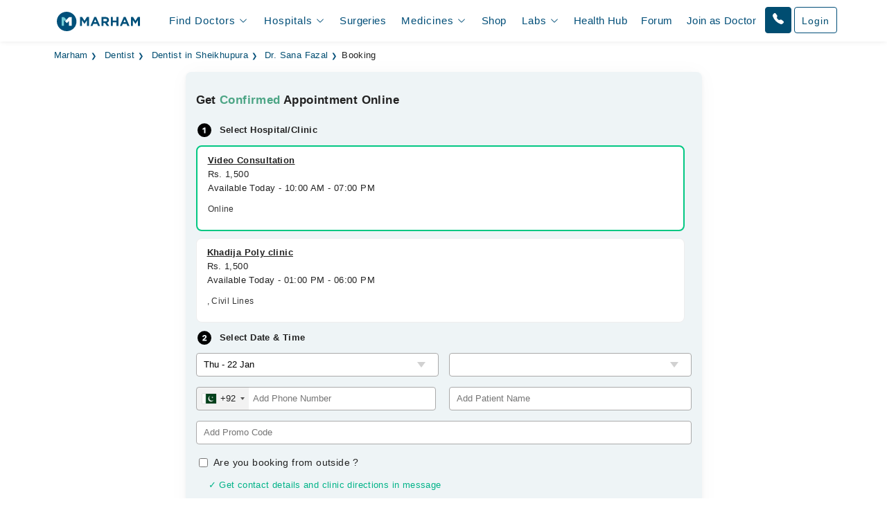

--- FILE ---
content_type: text/html; charset=UTF-8
request_url: https://www.marham.pk/doctors/sheikhupura/dentist/dr-sana-fazal/callcenter
body_size: 35981
content:
<!DOCTYPE html>
<html dir="ltr" lang="en">
<head>

    <meta http-equiv="X-UA-Compatible" content="IE=edge"/>
    <title>Book Appointment with Dr. Sana Fazal | Dentist in Sheikhupura - MARHAM </title>
    <meta name="viewport" content="width=device-width, initial-scale=1.0"/>
    <meta http-equiv="content-type" content="text/html; charset=utf-8"/>
    <link rel="preconnect" href="//www.google-analytics.com"/>
    <link rel="preconnect" href="//connect.facebook.net"/>
    <link rel="preconnect" href="https://static.marham.pk/"/>
    
    
    <link rel="dns-prefetch" href="//www.google-analytics.com"/>
    <link rel="dns-prefetch" href="//connect.facebook.net"/>
    <link rel="dns-prefetch" href="https://static.marham.pk/"/>
    
        <meta name="google-site-verification" content="THq7cH0As4Cs_zL57wfJpkubHI8FtJ1jgJbzTGTLY8Q"/>
    <meta name="p:domain_verify" content="c7434bf511da225584405ce02031314e"/> <!-- Pinterest -->
        <meta name="description" content="View appointment details and contact number of Dr. Sana Fazal - Dentist in Sheikhupura."/>
    <meta property="og:url" content="https://www.marham.pk/doctors/sheikhupura/dentist/dr-sana-fazal/callcenter"/>
    <meta property="og:type" content="website"/>
    <meta property="og:title" content="Book Appointment with Dr. Sana Fazal | Dentist in Sheikhupura - MARHAM "/>
    <meta property="og:description" content="View appointment details and contact number of Dr. Sana Fazal - Dentist in Sheikhupura."/>
    <meta property="og:image" content="https://static.marham.pk/assets/images/app-logo.png"/>
    <meta property="og:locale" content="en_PK"/>
    <meta property="og:site_name" content="www.marham.pk"/>
    <meta property="og:publisher" content="https://www.facebook.com/marham.pk"/>
    <meta name="msapplication-TileColor" content="#ffffff"/>
    <meta name="theme-color" content="#ffffff"/>
    <meta name="csrf-token" content="JWgSVChdZjISSRyerY8LdcQd3BMMJEnUSwwSccmt"/>
    <meta name="twitter:card" content="summary_large_image"/>
    <meta name="twitter:site" content="@marhampk"/>
    <meta name="twitter:creator" content="@marhampk"/>
    <meta name="twitter:title" content="Book Appointment with Dr. Sana Fazal | Dentist in Sheikhupura - MARHAM "/>
    <meta name="twitter:description" content="View appointment details and contact number of Dr. Sana Fazal - Dentist in Sheikhupura."/>
    <meta name="twitter:country" content="PK"/>
    <meta name="twitter:image" content="https://static.marham.pk/assets/images/app-logo.png"/>
            <link rel="canonical" href="https://www.marham.pk/doctors/sheikhupura/dentist/dr-sana-fazal/callcenter"/>
                

    
    <style type="text/css">
        /*!
 * Bootstrap Grid v5.3.2 (https://getbootstrap.com/)
 * Copyright 2011-2023 The Bootstrap Authors
 * Licensed under MIT (https://github.com/twbs/bootstrap/blob/main/LICENSE)
 */
.container,
.container-fluid,
.container-xxl,
.container-xl,
.container-lg,
.container-md,
.container-sm {
  --bs-gutter-x: 1.5rem;
  --bs-gutter-y: 0;
  width: 100%;
  padding-right: calc(var(--bs-gutter-x) * 0.5);
  padding-left: calc(var(--bs-gutter-x) * 0.5);
  margin-right: auto;
  margin-left: auto;
}

@media (min-width: 576px) {
  .container-sm, .container {
    max-width: 540px;
  }
}
@media (min-width: 768px) {
  .container-md, .container-sm, .container {
    max-width: 720px;
  }
}
@media (min-width: 992px) {
  .container-lg, .container-md, .container-sm, .container {
    max-width: 960px;
  }
}
@media (min-width: 1200px) {
  .container-xl, .container-lg, .container-md, .container-sm, .container {
    max-width: 1140px;
  }
}
@media (min-width: 1400px) {
  .container-xxl, .container-xl, .container-lg, .container-md, .container-sm, .container {
    max-width: 1320px;
  }
}
:root {
  --bs-breakpoint-xs: 0;
  --bs-breakpoint-sm: 576px;
  --bs-breakpoint-md: 768px;
  --bs-breakpoint-lg: 992px;
  --bs-breakpoint-xl: 1200px;
  --bs-breakpoint-xxl: 1400px;
}

.row {
  --bs-gutter-x: 1.5rem;
  --bs-gutter-y: 0;
  display: flex;
  flex-wrap: wrap;
  margin-top: calc(-1 * var(--bs-gutter-y));
  margin-right: calc(-0.5 * var(--bs-gutter-x));
  margin-left: calc(-0.5 * var(--bs-gutter-x));
}
.row > * {
  box-sizing: border-box;
  flex-shrink: 0;
  width: 100%;
  max-width: 100%;
  padding-right: calc(var(--bs-gutter-x) * 0.5);
  padding-left: calc(var(--bs-gutter-x) * 0.5);
  margin-top: var(--bs-gutter-y);
}

.col {
  flex: 1 0 0%;
}

.row-cols-auto > * {
  flex: 0 0 auto;
  width: auto;
}

.row-cols-1 > * {
  flex: 0 0 auto;
  width: 100%;
}

.row-cols-2 > * {
  flex: 0 0 auto;
  width: 50%;
}

.row-cols-3 > * {
  flex: 0 0 auto;
  width: 33.33333333%;
}

.row-cols-4 > * {
  flex: 0 0 auto;
  width: 25%;
}

.row-cols-5 > * {
  flex: 0 0 auto;
  width: 20%;
}

.row-cols-6 > * {
  flex: 0 0 auto;
  width: 16.66666667%;
}

.col-auto {
  flex: 0 0 auto;
  width: auto;
}

.col-1 {
  flex: 0 0 auto;
  width: 8.33333333%;
}

.col-2 {
  flex: 0 0 auto;
  width: 16.66666667%;
}

.col-3 {
  flex: 0 0 auto;
  width: 25%;
}

.col-4 {
  flex: 0 0 auto;
  width: 33.33333333%;
}

.col-5 {
  flex: 0 0 auto;
  width: 41.66666667%;
}

.col-6 {
  flex: 0 0 auto;
  width: 50%;
}

.col-7 {
  flex: 0 0 auto;
  width: 58.33333333%;
}

.col-8 {
  flex: 0 0 auto;
  width: 66.66666667%;
}

.col-9 {
  flex: 0 0 auto;
  width: 75%;
}

.col-10 {
  flex: 0 0 auto;
  width: 83.33333333%;
}

.col-11 {
  flex: 0 0 auto;
  width: 91.66666667%;
}

.col-12 {
  flex: 0 0 auto;
  width: 100%;
}

.offset-1 {
  margin-left: 8.33333333%;
}

.offset-2 {
  margin-left: 16.66666667%;
}

.offset-3 {
  margin-left: 25%;
}

.offset-4 {
  margin-left: 33.33333333%;
}

.offset-5 {
  margin-left: 41.66666667%;
}

.offset-6 {
  margin-left: 50%;
}

.offset-7 {
  margin-left: 58.33333333%;
}

.offset-8 {
  margin-left: 66.66666667%;
}

.offset-9 {
  margin-left: 75%;
}

.offset-10 {
  margin-left: 83.33333333%;
}

.offset-11 {
  margin-left: 91.66666667%;
}



@media (min-width: 576px) {
  .col-sm {
    flex: 1 0 0%;
  }
  .row-cols-sm-auto > * {
    flex: 0 0 auto;
    width: auto;
  }
  .row-cols-sm-1 > * {
    flex: 0 0 auto;
    width: 100%;
  }
  .row-cols-sm-2 > * {
    flex: 0 0 auto;
    width: 50%;
  }
  .row-cols-sm-3 > * {
    flex: 0 0 auto;
    width: 33.33333333%;
  }
  .row-cols-sm-4 > * {
    flex: 0 0 auto;
    width: 25%;
  }
  .row-cols-sm-5 > * {
    flex: 0 0 auto;
    width: 20%;
  }
  .row-cols-sm-6 > * {
    flex: 0 0 auto;
    width: 16.66666667%;
  }
  .col-sm-auto {
    flex: 0 0 auto;
    width: auto;
  }
  .col-sm-1 {
    flex: 0 0 auto;
    width: 8.33333333%;
  }
  .col-sm-2 {
    flex: 0 0 auto;
    width: 16.66666667%;
  }
  .col-sm-3 {
    flex: 0 0 auto;
    width: 25%;
  }
  .col-sm-4 {
    flex: 0 0 auto;
    width: 33.33333333%;
  }
  .col-sm-5 {
    flex: 0 0 auto;
    width: 41.66666667%;
  }
  .col-sm-6 {
    flex: 0 0 auto;
    width: 50%;
  }
  .col-sm-7 {
    flex: 0 0 auto;
    width: 58.33333333%;
  }
  .col-sm-8 {
    flex: 0 0 auto;
    width: 66.66666667%;
  }
  .col-sm-9 {
    flex: 0 0 auto;
    width: 75%;
  }
  .col-sm-10 {
    flex: 0 0 auto;
    width: 83.33333333%;
  }
  .col-sm-11 {
    flex: 0 0 auto;
    width: 91.66666667%;
  }
  .col-sm-12 {
    flex: 0 0 auto;
    width: 100%;
  }
  .offset-sm-0 {
    margin-left: 0;
  }
  .offset-sm-1 {
    margin-left: 8.33333333%;
  }
  .offset-sm-2 {
    margin-left: 16.66666667%;
  }
  .offset-sm-3 {
    margin-left: 25%;
  }
  .offset-sm-4 {
    margin-left: 33.33333333%;
  }
  .offset-sm-5 {
    margin-left: 41.66666667%;
  }
  .offset-sm-6 {
    margin-left: 50%;
  }
  .offset-sm-7 {
    margin-left: 58.33333333%;
  }
  .offset-sm-8 {
    margin-left: 66.66666667%;
  }
  .offset-sm-9 {
    margin-left: 75%;
  }
  .offset-sm-10 {
    margin-left: 83.33333333%;
  }
  .offset-sm-11 {
    margin-left: 91.66666667%;
  }
}
@media (min-width: 768px) {
  .col-md {
    flex: 1 0 0%;
  }
  .row-cols-md-auto > * {
    flex: 0 0 auto;
    width: auto;
  }
  .row-cols-md-1 > * {
    flex: 0 0 auto;
    width: 100%;
  }
  .row-cols-md-2 > * {
    flex: 0 0 auto;
    width: 50%;
  }
  .row-cols-md-3 > * {
    flex: 0 0 auto;
    width: 33.33333333%;
  }
  .row-cols-md-4 > * {
    flex: 0 0 auto;
    width: 25%;
  }
  .row-cols-md-5 > * {
    flex: 0 0 auto;
    width: 20%;
  }
  .row-cols-md-6 > * {
    flex: 0 0 auto;
    width: 16.66666667%;
  }
  .col-md-auto {
    flex: 0 0 auto;
    width: auto;
  }
  .col-md-1 {
    flex: 0 0 auto;
    width: 8.33333333%;
  }
  .col-md-2 {
    flex: 0 0 auto;
    width: 16.66666667%;
  }
  .col-md-3 {
    flex: 0 0 auto;
    width: 25%;
  }
  .col-md-4 {
    flex: 0 0 auto;
    width: 33.33333333%;
  }
  .col-md-5 {
    flex: 0 0 auto;
    width: 41.66666667%;
  }
  .col-md-6 {
    flex: 0 0 auto;
    width: 50%;
  }
  .col-md-7 {
    flex: 0 0 auto;
    width: 58.33333333%;
  }
  .col-md-8 {
    flex: 0 0 auto;
    width: 66.66666667%;
  }
  .col-md-9 {
    flex: 0 0 auto;
    width: 75%;
  }
  .col-md-10 {
    flex: 0 0 auto;
    width: 83.33333333%;
  }
  .col-md-11 {
    flex: 0 0 auto;
    width: 91.66666667%;
  }
  .col-md-12 {
    flex: 0 0 auto;
    width: 100%;
  }
  .offset-md-0 {
    margin-left: 0;
  }
  .offset-md-1 {
    margin-left: 8.33333333%;
  }
  .offset-md-2 {
    margin-left: 16.66666667%;
  }
  .offset-md-3 {
    margin-left: 25%;
  }
  .offset-md-4 {
    margin-left: 33.33333333%;
  }
  .offset-md-5 {
    margin-left: 41.66666667%;
  }
  .offset-md-6 {
    margin-left: 50%;
  }
  .offset-md-7 {
    margin-left: 58.33333333%;
  }
  .offset-md-8 {
    margin-left: 66.66666667%;
  }
  .offset-md-9 {
    margin-left: 75%;
  }
  .offset-md-10 {
    margin-left: 83.33333333%;
  }
  .offset-md-11 {
    margin-left: 91.66666667%;
  }
  .g-md-0,
  .gx-md-0 {
    --bs-gutter-x: 0;
  }
  .g-md-0,
  .gy-md-0 {
    --bs-gutter-y: 0;
  }
  .g-md-1,
  .gx-md-1 {
    --bs-gutter-x: 0.25rem;
  }
  .g-md-1,
  .gy-md-1 {
    --bs-gutter-y: 0.25rem;
  }
  .g-md-2,
  .gx-md-2 {
    --bs-gutter-x: 0.5rem;
  }
  .g-md-2,
  .gy-md-2 {
    --bs-gutter-y: 0.5rem;
  }
  .g-md-3,
  .gx-md-3 {
    --bs-gutter-x: 1rem;
  }
  .g-md-3,
  .gy-md-3 {
    --bs-gutter-y: 1rem;
  }
  .g-md-4,
  .gx-md-4 {
    --bs-gutter-x: 1.5rem;
  }
  .g-md-4,
  .gy-md-4 {
    --bs-gutter-y: 1.5rem;
  }
  .g-md-5,
  .gx-md-5 {
    --bs-gutter-x: 3rem;
  }
  .g-md-5,
  .gy-md-5 {
    --bs-gutter-y: 3rem;
  }
}
@media (min-width: 992px) {
  .col-lg {
    flex: 1 0 0%;
  }
  .row-cols-lg-auto > * {
    flex: 0 0 auto;
    width: auto;
  }
  .row-cols-lg-1 > * {
    flex: 0 0 auto;
    width: 100%;
  }
  .row-cols-lg-2 > * {
    flex: 0 0 auto;
    width: 50%;
  }
  .row-cols-lg-3 > * {
    flex: 0 0 auto;
    width: 33.33333333%;
  }
  .row-cols-lg-4 > * {
    flex: 0 0 auto;
    width: 25%;
  }
  .row-cols-lg-5 > * {
    flex: 0 0 auto;
    width: 20%;
  }
  .row-cols-lg-6 > * {
    flex: 0 0 auto;
    width: 16.66666667%;
  }
  .col-lg-auto {
    flex: 0 0 auto;
    width: auto;
  }
  .col-lg-1 {
    flex: 0 0 auto;
    width: 8.33333333%;
  }
  .col-lg-2 {
    flex: 0 0 auto;
    width: 16.66666667%;
  }
  .col-lg-3 {
    flex: 0 0 auto;
    width: 25%;
  }
  .col-lg-4 {
    flex: 0 0 auto;
    width: 33.33333333%;
  }
  .col-lg-5 {
    flex: 0 0 auto;
    width: 41.66666667%;
  }
  .col-lg-6 {
    flex: 0 0 auto;
    width: 50%;
  }
  .col-lg-7 {
    flex: 0 0 auto;
    width: 58.33333333%;
  }
  .col-lg-8 {
    flex: 0 0 auto;
    width: 66.66666667%;
  }
  .col-lg-9 {
    flex: 0 0 auto;
    width: 75%;
  }
  .col-lg-10 {
    flex: 0 0 auto;
    width: 83.33333333%;
  }
  .col-lg-11 {
    flex: 0 0 auto;
    width: 91.66666667%;
  }
  .col-lg-12 {
    flex: 0 0 auto;
    width: 100%;
  }
  .offset-lg-0 {
    margin-left: 0;
  }
  .offset-lg-1 {
    margin-left: 8.33333333%;
  }
  .offset-lg-2 {
    margin-left: 16.66666667%;
  }
  .offset-lg-3 {
    margin-left: 25%;
  }
  .offset-lg-4 {
    margin-left: 33.33333333%;
  }
  .offset-lg-5 {
    margin-left: 41.66666667%;
  }
  .offset-lg-6 {
    margin-left: 50%;
  }
  .offset-lg-7 {
    margin-left: 58.33333333%;
  }
  .offset-lg-8 {
    margin-left: 66.66666667%;
  }
  .offset-lg-9 {
    margin-left: 75%;
  }
  .offset-lg-10 {
    margin-left: 83.33333333%;
  }
  .offset-lg-11 {
    margin-left: 91.66666667%;
  }
  .g-lg-0,
  .gx-lg-0 {
    --bs-gutter-x: 0;
  }
  .g-lg-0,
  .gy-lg-0 {
    --bs-gutter-y: 0;
  }
  .g-lg-1,
  .gx-lg-1 {
    --bs-gutter-x: 0.25rem;
  }
  .g-lg-1,
  .gy-lg-1 {
    --bs-gutter-y: 0.25rem;
  }
  .g-lg-2,
  .gx-lg-2 {
    --bs-gutter-x: 0.5rem;
  }
  .g-lg-2,
  .gy-lg-2 {
    --bs-gutter-y: 0.5rem;
  }
  .g-lg-3,
  .gx-lg-3 {
    --bs-gutter-x: 1rem;
  }
  .g-lg-3,
  .gy-lg-3 {
    --bs-gutter-y: 1rem;
  }
  .g-lg-4,
  .gx-lg-4 {
    --bs-gutter-x: 1.5rem;
  }
  .g-lg-4,
  .gy-lg-4 {
    --bs-gutter-y: 1.5rem;
  }
  .g-lg-5,
  .gx-lg-5 {
    --bs-gutter-x: 3rem;
  }
  .g-lg-5,
  .gy-lg-5 {
    --bs-gutter-y: 3rem;
  }
}
@media (min-width: 1200px) {
  .col-xl {
    flex: 1 0 0%;
  }
  .row-cols-xl-auto > * {
    flex: 0 0 auto;
    width: auto;
  }
  .row-cols-xl-1 > * {
    flex: 0 0 auto;
    width: 100%;
  }
  .row-cols-xl-2 > * {
    flex: 0 0 auto;
    width: 50%;
  }
  .row-cols-xl-3 > * {
    flex: 0 0 auto;
    width: 33.33333333%;
  }
  .row-cols-xl-4 > * {
    flex: 0 0 auto;
    width: 25%;
  }
  .row-cols-xl-5 > * {
    flex: 0 0 auto;
    width: 20%;
  }
  .row-cols-xl-6 > * {
    flex: 0 0 auto;
    width: 16.66666667%;
  }
  .col-xl-auto {
    flex: 0 0 auto;
    width: auto;
  }
  .col-xl-1 {
    flex: 0 0 auto;
    width: 8.33333333%;
  }
  .col-xl-2 {
    flex: 0 0 auto;
    width: 16.66666667%;
  }
  .col-xl-3 {
    flex: 0 0 auto;
    width: 25%;
  }
  .col-xl-4 {
    flex: 0 0 auto;
    width: 33.33333333%;
  }
  .col-xl-5 {
    flex: 0 0 auto;
    width: 41.66666667%;
  }
  .col-xl-6 {
    flex: 0 0 auto;
    width: 50%;
  }
  .col-xl-7 {
    flex: 0 0 auto;
    width: 58.33333333%;
  }
  .col-xl-8 {
    flex: 0 0 auto;
    width: 66.66666667%;
  }
  .col-xl-9 {
    flex: 0 0 auto;
    width: 75%;
  }
  .col-xl-10 {
    flex: 0 0 auto;
    width: 83.33333333%;
  }
  .col-xl-11 {
    flex: 0 0 auto;
    width: 91.66666667%;
  }
  .col-xl-12 {
    flex: 0 0 auto;
    width: 100%;
  }
  .offset-xl-0 {
    margin-left: 0;
  }
  .offset-xl-1 {
    margin-left: 8.33333333%;
  }
  .offset-xl-2 {
    margin-left: 16.66666667%;
  }
  .offset-xl-3 {
    margin-left: 25%;
  }
  .offset-xl-4 {
    margin-left: 33.33333333%;
  }
  .offset-xl-5 {
    margin-left: 41.66666667%;
  }
  .offset-xl-6 {
    margin-left: 50%;
  }
  .offset-xl-7 {
    margin-left: 58.33333333%;
  }
  .offset-xl-8 {
    margin-left: 66.66666667%;
  }
  .offset-xl-9 {
    margin-left: 75%;
  }
  .offset-xl-10 {
    margin-left: 83.33333333%;
  }
  .offset-xl-11 {
    margin-left: 91.66666667%;
  }
  .g-xl-0,
  .gx-xl-0 {
    --bs-gutter-x: 0;
  }
  .g-xl-0,
  .gy-xl-0 {
    --bs-gutter-y: 0;
  }
  .g-xl-1,
  .gx-xl-1 {
    --bs-gutter-x: 0.25rem;
  }
  .g-xl-1,
  .gy-xl-1 {
    --bs-gutter-y: 0.25rem;
  }
  .g-xl-2,
  .gx-xl-2 {
    --bs-gutter-x: 0.5rem;
  }
  .g-xl-2,
  .gy-xl-2 {
    --bs-gutter-y: 0.5rem;
  }
  .g-xl-3,
  .gx-xl-3 {
    --bs-gutter-x: 1rem;
  }
  .g-xl-3,
  .gy-xl-3 {
    --bs-gutter-y: 1rem;
  }
  .g-xl-4,
  .gx-xl-4 {
    --bs-gutter-x: 1.5rem;
  }
  .g-xl-4,
  .gy-xl-4 {
    --bs-gutter-y: 1.5rem;
  }
  .g-xl-5,
  .gx-xl-5 {
    --bs-gutter-x: 3rem;
  }
  .g-xl-5,
  .gy-xl-5 {
    --bs-gutter-y: 3rem;
  }
}
@media (min-width: 1400px) {
  .col-xxl {
    flex: 1 0 0%;
  }
  .row-cols-xxl-auto > * {
    flex: 0 0 auto;
    width: auto;
  }
  .row-cols-xxl-1 > * {
    flex: 0 0 auto;
    width: 100%;
  }
  .row-cols-xxl-2 > * {
    flex: 0 0 auto;
    width: 50%;
  }
  .row-cols-xxl-3 > * {
    flex: 0 0 auto;
    width: 33.33333333%;
  }
  .row-cols-xxl-4 > * {
    flex: 0 0 auto;
    width: 25%;
  }
  .row-cols-xxl-5 > * {
    flex: 0 0 auto;
    width: 20%;
  }
  .row-cols-xxl-6 > * {
    flex: 0 0 auto;
    width: 16.66666667%;
  }
  .col-xxl-auto {
    flex: 0 0 auto;
    width: auto;
  }
  .col-xxl-1 {
    flex: 0 0 auto;
    width: 8.33333333%;
  }
  .col-xxl-2 {
    flex: 0 0 auto;
    width: 16.66666667%;
  }
  .col-xxl-3 {
    flex: 0 0 auto;
    width: 25%;
  }
  .col-xxl-4 {
    flex: 0 0 auto;
    width: 33.33333333%;
  }
  .col-xxl-5 {
    flex: 0 0 auto;
    width: 41.66666667%;
  }
  .col-xxl-6 {
    flex: 0 0 auto;
    width: 50%;
  }
  .col-xxl-7 {
    flex: 0 0 auto;
    width: 58.33333333%;
  }
  .col-xxl-8 {
    flex: 0 0 auto;
    width: 66.66666667%;
  }
  .col-xxl-9 {
    flex: 0 0 auto;
    width: 75%;
  }
  .col-xxl-10 {
    flex: 0 0 auto;
    width: 83.33333333%;
  }
  .col-xxl-11 {
    flex: 0 0 auto;
    width: 91.66666667%;
  }
  .col-xxl-12 {
    flex: 0 0 auto;
    width: 100%;
  }
  .offset-xxl-0 {
    margin-left: 0;
  }
  .offset-xxl-1 {
    margin-left: 8.33333333%;
  }
  .offset-xxl-2 {
    margin-left: 16.66666667%;
  }
  .offset-xxl-3 {
    margin-left: 25%;
  }
  .offset-xxl-4 {
    margin-left: 33.33333333%;
  }
  .offset-xxl-5 {
    margin-left: 41.66666667%;
  }
  .offset-xxl-6 {
    margin-left: 50%;
  }
  .offset-xxl-7 {
    margin-left: 58.33333333%;
  }
  .offset-xxl-8 {
    margin-left: 66.66666667%;
  }
  .offset-xxl-9 {
    margin-left: 75%;
  }
  .offset-xxl-10 {
    margin-left: 83.33333333%;
  }
  .offset-xxl-11 {
    margin-left: 91.66666667%;
  }
  .g-xxl-0,
  .gx-xxl-0 {
    --bs-gutter-x: 0;
  }
  .g-xxl-0,
  .gy-xxl-0 {
    --bs-gutter-y: 0;
  }
  .g-xxl-1,
  .gx-xxl-1 {
    --bs-gutter-x: 0.25rem;
  }
  .g-xxl-1,
  .gy-xxl-1 {
    --bs-gutter-y: 0.25rem;
  }
  .g-xxl-2,
  .gx-xxl-2 {
    --bs-gutter-x: 0.5rem;
  }
  .g-xxl-2,
  .gy-xxl-2 {
    --bs-gutter-y: 0.5rem;
  }
  .g-xxl-3,
  .gx-xxl-3 {
    --bs-gutter-x: 1rem;
  }
  .g-xxl-3,
  .gy-xxl-3 {
    --bs-gutter-y: 1rem;
  }
  .g-xxl-4,
  .gx-xxl-4 {
    --bs-gutter-x: 1.5rem;
  }
  .g-xxl-4,
  .gy-xxl-4 {
    --bs-gutter-y: 1.5rem;
  }
  .g-xxl-5,
  .gx-xxl-5 {
    --bs-gutter-x: 3rem;
  }
  .g-xxl-5,
  .gy-xxl-5 {
    --bs-gutter-y: 3rem;
  }
}
.d-inline {
  display: inline !important;
}

.d-inline-block {
  display: inline-block !important;
}

.d-block {
  display: block !important;
}

.d-grid {
  display: grid !important;
}

.d-inline-grid {
  display: inline-grid !important;
}

.d-table {
  display: table !important;
}

.d-table-row {
  display: table-row !important;
}

.d-table-cell {
  display: table-cell !important;
}

.d-flex {
  display: flex !important;
}

.d-inline-flex {
  display: inline-flex !important;
}

.d-none {
  display: none !important;
}

.flex-fill {
  flex: 1 1 auto !important;
}

.flex-row {
  flex-direction: row !important;
}

.flex-column {
  flex-direction: column !important;
}

.flex-row-reverse {
  flex-direction: row-reverse !important;
}

.flex-column-reverse {
  flex-direction: column-reverse !important;
}

.flex-grow-0 {
  flex-grow: 0 !important;
}

.flex-grow-1 {
  flex-grow: 1 !important;
}

.flex-shrink-0 {
  flex-shrink: 0 !important;
}

.flex-shrink-1 {
  flex-shrink: 1 !important;
}

.flex-wrap {
  flex-wrap: wrap !important;
}

.flex-nowrap {
  flex-wrap: nowrap !important;
}

.flex-wrap-reverse {
  flex-wrap: wrap-reverse !important;
}

.justify-content-start {
  justify-content: flex-start !important;
}

.justify-content-end {
  justify-content: flex-end !important;
}

.justify-content-center {
  justify-content: center !important;
}

.justify-content-between {
  justify-content: space-between !important;
}

.justify-content-around {
  justify-content: space-around !important;
}

.justify-content-evenly {
  justify-content: space-evenly !important;
}

.align-items-start {
  align-items: flex-start !important;
}

.align-items-end {
  align-items: flex-end !important;
}

.align-items-center {
  align-items: center !important;
}

.align-items-baseline {
  align-items: baseline !important;
}

.align-items-stretch {
  align-items: stretch !important;
}

.align-content-start {
  align-content: flex-start !important;
}

.align-content-end {
  align-content: flex-end !important;
}

.align-content-center {
  align-content: center !important;
}

.align-content-between {
  align-content: space-between !important;
}

.align-content-around {
  align-content: space-around !important;
}

.align-content-stretch {
  align-content: stretch !important;
}

.align-self-auto {
  align-self: auto !important;
}

.align-self-start {
  align-self: flex-start !important;
}

.align-self-end {
  align-self: flex-end !important;
}

.align-self-center {
  align-self: center !important;
}

.align-self-baseline {
  align-self: baseline !important;
}

.align-self-stretch {
  align-self: stretch !important;
}

.order-first {
  order: -1 !important;
}

.order-0 {
  order: 0 !important;
}

.order-1 {
  order: 1 !important;
}

.order-2 {
  order: 2 !important;
}

.order-3 {
  order: 3 !important;
}

.order-4 {
  order: 4 !important;
}

.order-5 {
  order: 5 !important;
}

.order-last {
  order: 6 !important;
}



@media (min-width: 576px) {
  .d-sm-inline {
    display: inline !important;
  }
  .d-sm-inline-block {
    display: inline-block !important;
  }
  .d-sm-block {
    display: block !important;
  }
  .d-sm-grid {
    display: grid !important;
  }
  .d-sm-inline-grid {
    display: inline-grid !important;
  }
  .d-sm-table {
    display: table !important;
  }
  .d-sm-table-row {
    display: table-row !important;
  }
  .d-sm-table-cell {
    display: table-cell !important;
  }
  .d-sm-flex {
    display: flex !important;
  }
  .d-sm-inline-flex {
    display: inline-flex !important;
  }
  .d-sm-none {
    display: none !important;
  }
  .flex-sm-fill {
    flex: 1 1 auto !important;
  }
  .flex-sm-row {
    flex-direction: row !important;
  }
  .flex-sm-column {
    flex-direction: column !important;
  }
  .flex-sm-row-reverse {
    flex-direction: row-reverse !important;
  }
  .flex-sm-column-reverse {
    flex-direction: column-reverse !important;
  }
  .flex-sm-grow-0 {
    flex-grow: 0 !important;
  }
  .flex-sm-grow-1 {
    flex-grow: 1 !important;
  }
  .flex-sm-shrink-0 {
    flex-shrink: 0 !important;
  }
  .flex-sm-shrink-1 {
    flex-shrink: 1 !important;
  }
  .flex-sm-wrap {
    flex-wrap: wrap !important;
  }
  .flex-sm-nowrap {
    flex-wrap: nowrap !important;
  }
  .flex-sm-wrap-reverse {
    flex-wrap: wrap-reverse !important;
  }
  .justify-content-sm-start {
    justify-content: flex-start !important;
  }
  .justify-content-sm-end {
    justify-content: flex-end !important;
  }
  .justify-content-sm-center {
    justify-content: center !important;
  }
  .justify-content-sm-between {
    justify-content: space-between !important;
  }
  .justify-content-sm-around {
    justify-content: space-around !important;
  }
  .justify-content-sm-evenly {
    justify-content: space-evenly !important;
  }
  .align-items-sm-start {
    align-items: flex-start !important;
  }
  .align-items-sm-end {
    align-items: flex-end !important;
  }
  .align-items-sm-center {
    align-items: center !important;
  }
  .align-items-sm-baseline {
    align-items: baseline !important;
  }
  .align-items-sm-stretch {
    align-items: stretch !important;
  }
  .align-content-sm-start {
    align-content: flex-start !important;
  }
  .align-content-sm-end {
    align-content: flex-end !important;
  }
  .align-content-sm-center {
    align-content: center !important;
  }
  .align-content-sm-between {
    align-content: space-between !important;
  }
  .align-content-sm-around {
    align-content: space-around !important;
  }
  .align-content-sm-stretch {
    align-content: stretch !important;
  }
  .align-self-sm-auto {
    align-self: auto !important;
  }
  .align-self-sm-start {
    align-self: flex-start !important;
  }
  .align-self-sm-end {
    align-self: flex-end !important;
  }
  .align-self-sm-center {
    align-self: center !important;
  }
  .align-self-sm-baseline {
    align-self: baseline !important;
  }
  .align-self-sm-stretch {
    align-self: stretch !important;
  }
  .order-sm-first {
    order: -1 !important;
  }
  .order-sm-0 {
    order: 0 !important;
  }
  .order-sm-1 {
    order: 1 !important;
  }
  .order-sm-2 {
    order: 2 !important;
  }
  .order-sm-3 {
    order: 3 !important;
  }
  .order-sm-4 {
    order: 4 !important;
  }
  .order-sm-5 {
    order: 5 !important;
  }
  .order-sm-last {
    order: 6 !important;
  }
}
@media (min-width: 768px) {
  .d-md-inline {
    display: inline !important;
  }
  .d-md-inline-block {
    display: inline-block !important;
  }
  .d-md-block {
    display: block !important;
  }
  .d-md-grid {
    display: grid !important;
  }
  .d-md-inline-grid {
    display: inline-grid !important;
  }
  .d-md-table {
    display: table !important;
  }
  .d-md-table-row {
    display: table-row !important;
  }
  .d-md-table-cell {
    display: table-cell !important;
  }
  .d-md-flex {
    display: flex !important;
  }
  .d-md-inline-flex {
    display: inline-flex !important;
  }
  .d-md-none {
    display: none !important;
  }
  .flex-md-fill {
    flex: 1 1 auto !important;
  }
  .flex-md-row {
    flex-direction: row !important;
  }
  .flex-md-column {
    flex-direction: column !important;
  }
  .flex-md-row-reverse {
    flex-direction: row-reverse !important;
  }
  .flex-md-column-reverse {
    flex-direction: column-reverse !important;
  }
  .flex-md-grow-0 {
    flex-grow: 0 !important;
  }
  .flex-md-grow-1 {
    flex-grow: 1 !important;
  }
  .flex-md-shrink-0 {
    flex-shrink: 0 !important;
  }
  .flex-md-shrink-1 {
    flex-shrink: 1 !important;
  }
  .flex-md-wrap {
    flex-wrap: wrap !important;
  }
  .flex-md-nowrap {
    flex-wrap: nowrap !important;
  }
  .flex-md-wrap-reverse {
    flex-wrap: wrap-reverse !important;
  }
  .justify-content-md-start {
    justify-content: flex-start !important;
  }
  .justify-content-md-end {
    justify-content: flex-end !important;
  }
  .justify-content-md-center {
    justify-content: center !important;
  }
  .justify-content-md-between {
    justify-content: space-between !important;
  }
  .justify-content-md-around {
    justify-content: space-around !important;
  }
  .justify-content-md-evenly {
    justify-content: space-evenly !important;
  }
  .align-items-md-start {
    align-items: flex-start !important;
  }
  .align-items-md-end {
    align-items: flex-end !important;
  }
  .align-items-md-center {
    align-items: center !important;
  }
  .align-items-md-baseline {
    align-items: baseline !important;
  }
  .align-items-md-stretch {
    align-items: stretch !important;
  }
  .align-content-md-start {
    align-content: flex-start !important;
  }
  .align-content-md-end {
    align-content: flex-end !important;
  }
  .align-content-md-center {
    align-content: center !important;
  }
  .align-content-md-between {
    align-content: space-between !important;
  }
  .align-content-md-around {
    align-content: space-around !important;
  }
  .align-content-md-stretch {
    align-content: stretch !important;
  }
  .align-self-md-auto {
    align-self: auto !important;
  }
  .align-self-md-start {
    align-self: flex-start !important;
  }
  .align-self-md-end {
    align-self: flex-end !important;
  }
  .align-self-md-center {
    align-self: center !important;
  }
  .align-self-md-baseline {
    align-self: baseline !important;
  }
  .align-self-md-stretch {
    align-self: stretch !important;
  }
  .order-md-first {
    order: -1 !important;
  }
  .order-md-0 {
    order: 0 !important;
  }
  .order-md-1 {
    order: 1 !important;
  }
  .order-md-2 {
    order: 2 !important;
  }
  .order-md-3 {
    order: 3 !important;
  }
  .order-md-4 {
    order: 4 !important;
  }
  .order-md-5 {
    order: 5 !important;
  }
  .order-md-last {
    order: 6 !important;
  }
}
  
@media (min-width: 992px) {
  .d-lg-inline {
    display: inline !important;
  }
  .d-lg-inline-block {
    display: inline-block !important;
  }
  .d-lg-block {
    display: block !important;
  }
  .d-lg-grid {
    display: grid !important;
  }
  .d-lg-inline-grid {
    display: inline-grid !important;
  }
  .d-lg-table {
    display: table !important;
  }
  .d-lg-table-row {
    display: table-row !important;
  }
  .d-lg-table-cell {
    display: table-cell !important;
  }
  .d-lg-flex {
    display: flex !important;
  }
  .d-lg-inline-flex {
    display: inline-flex !important;
  }
  .d-lg-none {
    display: none !important;
  }
  .flex-lg-fill {
    flex: 1 1 auto !important;
  }
  .flex-lg-row {
    flex-direction: row !important;
  }
  .flex-lg-column {
    flex-direction: column !important;
  }
  .flex-lg-row-reverse {
    flex-direction: row-reverse !important;
  }
  .flex-lg-column-reverse {
    flex-direction: column-reverse !important;
  }
  .flex-lg-grow-0 {
    flex-grow: 0 !important;
  }
  .flex-lg-grow-1 {
    flex-grow: 1 !important;
  }
  .flex-lg-shrink-0 {
    flex-shrink: 0 !important;
  }
  .flex-lg-shrink-1 {
    flex-shrink: 1 !important;
  }
  .flex-lg-wrap {
    flex-wrap: wrap !important;
  }
  .flex-lg-nowrap {
    flex-wrap: nowrap !important;
  }
  .flex-lg-wrap-reverse {
    flex-wrap: wrap-reverse !important;
  }
  .justify-content-lg-start {
    justify-content: flex-start !important;
  }
  .justify-content-lg-end {
    justify-content: flex-end !important;
  }
  .justify-content-lg-center {
    justify-content: center !important;
  }
  .justify-content-lg-between {
    justify-content: space-between !important;
  }
  .justify-content-lg-around {
    justify-content: space-around !important;
  }
  .justify-content-lg-evenly {
    justify-content: space-evenly !important;
  }
  .align-items-lg-start {
    align-items: flex-start !important;
  }
  .align-items-lg-end {
    align-items: flex-end !important;
  }
  .align-items-lg-center {
    align-items: center !important;
  }
  .align-items-lg-baseline {
    align-items: baseline !important;
  }
  .align-items-lg-stretch {
    align-items: stretch !important;
  }
  .align-content-lg-start {
    align-content: flex-start !important;
  }
  .align-content-lg-end {
    align-content: flex-end !important;
  }
  .align-content-lg-center {
    align-content: center !important;
  }
  .align-content-lg-between {
    align-content: space-between !important;
  }
  .align-content-lg-around {
    align-content: space-around !important;
  }
  .align-content-lg-stretch {
    align-content: stretch !important;
  }
  .align-self-lg-auto {
    align-self: auto !important;
  }
  .align-self-lg-start {
    align-self: flex-start !important;
  }
  .align-self-lg-end {
    align-self: flex-end !important;
  }
  .align-self-lg-center {
    align-self: center !important;
  }
  .align-self-lg-baseline {
    align-self: baseline !important;
  }
  .align-self-lg-stretch {
    align-self: stretch !important;
  }
  .order-lg-first {
    order: -1 !important;
  }
  .order-lg-0 {
    order: 0 !important;
  }
  .order-lg-1 {
    order: 1 !important;
  }
  .order-lg-2 {
    order: 2 !important;
  }
  .order-lg-3 {
    order: 3 !important;
  }
  .order-lg-4 {
    order: 4 !important;
  }
  .order-lg-5 {
    order: 5 !important;
  }
  .order-lg-last {
    order: 6 !important;
  }
}
@media (min-width: 1200px) {
  .d-xl-inline {
    display: inline !important;
  }
  .d-xl-inline-block {
    display: inline-block !important;
  }
  .d-xl-block {
    display: block !important;
  }
  .d-xl-grid {
    display: grid !important;
  }
  .d-xl-inline-grid {
    display: inline-grid !important;
  }
  .d-xl-table {
    display: table !important;
  }
  .d-xl-table-row {
    display: table-row !important;
  }
  .d-xl-table-cell {
    display: table-cell !important;
  }
  .d-xl-flex {
    display: flex !important;
  }
  .d-xl-inline-flex {
    display: inline-flex !important;
  }
  .d-xl-none {
    display: none !important;
  }
  .flex-xl-fill {
    flex: 1 1 auto !important;
  }
  .flex-xl-row {
    flex-direction: row !important;
  }
  .flex-xl-column {
    flex-direction: column !important;
  }
  .flex-xl-row-reverse {
    flex-direction: row-reverse !important;
  }
  .flex-xl-column-reverse {
    flex-direction: column-reverse !important;
  }
  .flex-xl-grow-0 {
    flex-grow: 0 !important;
  }
  .flex-xl-grow-1 {
    flex-grow: 1 !important;
  }
  .flex-xl-shrink-0 {
    flex-shrink: 0 !important;
  }
  .flex-xl-shrink-1 {
    flex-shrink: 1 !important;
  }
  .flex-xl-wrap {
    flex-wrap: wrap !important;
  }
  .flex-xl-nowrap {
    flex-wrap: nowrap !important;
  }
  .flex-xl-wrap-reverse {
    flex-wrap: wrap-reverse !important;
  }
  .justify-content-xl-start {
    justify-content: flex-start !important;
  }
  .justify-content-xl-end {
    justify-content: flex-end !important;
  }
  .justify-content-xl-center {
    justify-content: center !important;
  }
  .justify-content-xl-between {
    justify-content: space-between !important;
  }
  .justify-content-xl-around {
    justify-content: space-around !important;
  }
  .justify-content-xl-evenly {
    justify-content: space-evenly !important;
  }
  .align-items-xl-start {
    align-items: flex-start !important;
  }
  .align-items-xl-end {
    align-items: flex-end !important;
  }
  .align-items-xl-center {
    align-items: center !important;
  }
  .align-items-xl-baseline {
    align-items: baseline !important;
  }
  .align-items-xl-stretch {
    align-items: stretch !important;
  }
  .align-content-xl-start {
    align-content: flex-start !important;
  }
  .align-content-xl-end {
    align-content: flex-end !important;
  }
  .align-content-xl-center {
    align-content: center !important;
  }
  .align-content-xl-between {
    align-content: space-between !important;
  }
  .align-content-xl-around {
    align-content: space-around !important;
  }
  .align-content-xl-stretch {
    align-content: stretch !important;
  }
  .align-self-xl-auto {
    align-self: auto !important;
  }
  .align-self-xl-start {
    align-self: flex-start !important;
  }
  .align-self-xl-end {
    align-self: flex-end !important;
  }
  .align-self-xl-center {
    align-self: center !important;
  }
  .align-self-xl-baseline {
    align-self: baseline !important;
  }
  .align-self-xl-stretch {
    align-self: stretch !important;
  }
  .order-xl-first {
    order: -1 !important;
  }
  .order-xl-0 {
    order: 0 !important;
  }
  .order-xl-1 {
    order: 1 !important;
  }
  .order-xl-2 {
    order: 2 !important;
  }
  .order-xl-3 {
    order: 3 !important;
  }
  .order-xl-4 {
    order: 4 !important;
  }
  .order-xl-5 {
    order: 5 !important;
  }
  .order-xl-last {
    order: 6 !important;
  }
}
@media (min-width: 1400px) {
  .d-xxl-inline {
    display: inline !important;
  }
  .d-xxl-inline-block {
    display: inline-block !important;
  }
  .d-xxl-block {
    display: block !important;
  }
  .d-xxl-grid {
    display: grid !important;
  }
  .d-xxl-inline-grid {
    display: inline-grid !important;
  }
  .d-xxl-table {
    display: table !important;
  }
  .d-xxl-table-row {
    display: table-row !important;
  }
  .d-xxl-table-cell {
    display: table-cell !important;
  }
  .d-xxl-flex {
    display: flex !important;
  }
  .d-xxl-inline-flex {
    display: inline-flex !important;
  }
  .d-xxl-none {
    display: none !important;
  }
  .flex-xxl-fill {
    flex: 1 1 auto !important;
  }
  .flex-xxl-row {
    flex-direction: row !important;
  }
  .flex-xxl-column {
    flex-direction: column !important;
  }
  .flex-xxl-row-reverse {
    flex-direction: row-reverse !important;
  }
  .flex-xxl-column-reverse {
    flex-direction: column-reverse !important;
  }
  .flex-xxl-grow-0 {
    flex-grow: 0 !important;
  }
  .flex-xxl-grow-1 {
    flex-grow: 1 !important;
  }
  .flex-xxl-shrink-0 {
    flex-shrink: 0 !important;
  }
  .flex-xxl-shrink-1 {
    flex-shrink: 1 !important;
  }
  .flex-xxl-wrap {
    flex-wrap: wrap !important;
  }
  .flex-xxl-nowrap {
    flex-wrap: nowrap !important;
  }
  .flex-xxl-wrap-reverse {
    flex-wrap: wrap-reverse !important;
  }
  .justify-content-xxl-start {
    justify-content: flex-start !important;
  }
  .justify-content-xxl-end {
    justify-content: flex-end !important;
  }
  .justify-content-xxl-center {
    justify-content: center !important;
  }
  .justify-content-xxl-between {
    justify-content: space-between !important;
  }
  .justify-content-xxl-around {
    justify-content: space-around !important;
  }
  .justify-content-xxl-evenly {
    justify-content: space-evenly !important;
  }
  .align-items-xxl-start {
    align-items: flex-start !important;
  }
  .align-items-xxl-end {
    align-items: flex-end !important;
  }
  .align-items-xxl-center {
    align-items: center !important;
  }
  .align-items-xxl-baseline {
    align-items: baseline !important;
  }
  .align-items-xxl-stretch {
    align-items: stretch !important;
  }
  .align-content-xxl-start {
    align-content: flex-start !important;
  }
  .align-content-xxl-end {
    align-content: flex-end !important;
  }
  .align-content-xxl-center {
    align-content: center !important;
  }
  .align-content-xxl-between {
    align-content: space-between !important;
  }
  .align-content-xxl-around {
    align-content: space-around !important;
  }
  .align-content-xxl-stretch {
    align-content: stretch !important;
  }
  .align-self-xxl-auto {
    align-self: auto !important;
  }
  .align-self-xxl-start {
    align-self: flex-start !important;
  }
  .align-self-xxl-end {
    align-self: flex-end !important;
  }
  .align-self-xxl-center {
    align-self: center !important;
  }
  .align-self-xxl-baseline {
    align-self: baseline !important;
  }
  .align-self-xxl-stretch {
    align-self: stretch !important;
  }
  .order-xxl-first {
    order: -1 !important;
  }
  .order-xxl-0 {
    order: 0 !important;
  }
  .order-xxl-1 {
    order: 1 !important;
  }
  .order-xxl-2 {
    order: 2 !important;
  }
  .order-xxl-3 {
    order: 3 !important;
  }
  .order-xxl-4 {
    order: 4 !important;
  }
  .order-xxl-5 {
    order: 5 !important;
  }
  .order-xxl-last {
    order: 6 !important;
  }
}

/* Padding Top */
.pt-0 {
  padding-top: 0px;
}

.pt-1 {
  padding-top: 1px;
}

.pt-2 {
  padding-top: 2px;
}

.pt-3 {
  padding-top: 3px;
}

.pt-4 {
  padding-top: 4px;
}

.pt-5 {
  padding-top: 5px;
}

.pt-6 {
  padding-top: 6px;
}

.pt-7 {
  padding-top: 7px;
}

.pt-8 {
  padding-top: 8px;
}

.pt-9 {
  padding-top: 9px;
}


/* Padding Bottom */
.pb-0 {
  padding-bottom: 0px;
}

.pb-1 {
  padding-bottom: 1px;
}

.pb-2 {
  padding-bottom: 2px;
}

.pb-3 {
  padding-bottom: 3px;
}

.pb-4 {
  padding-bottom: 4px;
}

.pb-5 {
  padding-bottom: 5px;
}

.pb-6 {
  padding-bottom: 6px;
}

.pb-7 {
  padding-bottom: 7px;
}

.pb-8 {
  padding-bottom: 8px;
}

.pb-9 {
  padding-bottom: 9px;
}


/* Padding Left */
.pl-1 {
  padding-left: 1px;
}

.pl-2 {
  padding-left: 2px;
}

.pl-3 {
  padding-left: 3px;
}

.pl-4 {
  padding-left: 4px;
}

.pl-5 {
  padding-left: 5px;
}

.pl-6 {
  padding-left: 6px;
}

.pl-7 {
  padding-left: 7px;
}

.pl-8 {
  padding-left: 8px;
}

.pl-9 {
  padding-left: 9px;
}


/* Padding Right */
.pr-1 {
  padding-right: 1px;
}

.pr-2 {
  padding-right: 2px;
}

.pr-3 {
  padding-right: 3px;
}

.pr-4 {
  padding-right: 4px;
}

.pr-5 {
  padding-right: 5px;
}

.pr-6 {
  padding-right: 6px;
}

.pr-7 {
  padding-right: 7px;
}

.pr-8 {
  padding-right: 8px;
}

.pr-9 {
  padding-right: 9px;
}

.pr-10 {
  padding-right: 10px;
}


/* Padding All Sides */
.p-0 {
  padding: 0px;
}

.p-1 {
  padding: 1px;
}

.p-2 {
  padding: 2px;
}

.p-3 {
  padding: 3px;
}

.p-4 {
  padding: 4px;
}

.p-5 {
  padding: 5px;
}

.p-6 {
  padding: 6px;
}

.p-7 {
  padding: 7px;
}

.p-8 {
  padding: 8px;
}

.p-9 {
  padding: 9px;
}

.p-10 {
  padding: 10px;
}

.mt-0 {
  margin-top: 0px;
}

.mt-1 {
  margin-top: 1px;
}

.mt-2 {
  margin-top: 2px;
}

.mt-3 {
  margin-top: 3px;
}

.mt-4 {
  margin-top: 4px;
}

.mt-5 {
  margin-top: 5px;
}

.mt-6 {
  margin-top: 6px;
}

.mt-7 {
  margin-top: 7px;
}

.mt-8 {
  margin-top: 8px;
}

.mt-9 {
  margin-top: 9px;
}

    </style>
    <style type="text/css">
        *,
*:after,
*:before {
  box-sizing: inherit;
  box-sizing: border-box;
}

html {
  box-sizing: border-box;
  font-size: 62.5%;
}

body {
  color: #222;
  font-family: 'Poppins', sans-serif !important;
  font-size: 1.3em;
  font-weight: 400;
  letter-spacing: .03em;
  line-height: 1.6;
  margin: 0px;
  background-color: #fff;
}

.clearfix::after {
  content: "";
  display: table;
  clear: both;
}

.ul-custom {
  list-style: none;
  padding-left: 0;
}

.fixed-bar {
  position: fixed;
  bottom: 0;
  z-index: 3;
  background: #fff;
  left: 0;
  padding: 15px;
  box-shadow: 0px 1px 30px rgba(0, 0, 0, .03), 0 .275rem .75rem -.0625rem rgba(0, 0, 0, .06);

}

.fixed-bar button {
  font-size: 12px !important;
}


/* For WebKit browsers (Chrome, Safari) */
.horizontal-scroll::-webkit-scrollbar {
  height: 0px;
  /* Set the height of the scrollbar */
  width: 0px;
}

.horizontal-scroll::-webkit-scrollbar-track {
  background-color: #f1f1f1;
  /* Set the color of the scrollbar track */
}

.horizontal-scroll::-webkit-scrollbar-thumb {
  background-color: #ddd;
  /* Set the color of the scrollbar thumb (the draggable part) */
  border-radius: 6px;
  /* Set the radius of the scrollbar thumb */
}

.horizontal-scroll::-webkit-scrollbar-thumb:hover {
  background-color: #777;
  /* Set the color of the scrollbar thumb on hover */
}

/* For WebKit browsers (Chrome, Safari) */
.horizontal-scroll-dark::-webkit-scrollbar {
  height: 5px;
  /* Set the height of the scrollbar */
}

.horizontal-scroll-dark::-webkit-scrollbar-track {
  background-color: #014e78;
  /* Set the color of the scrollbar track */
}

.horizontal-scroll-dark::-webkit-scrollbar-thumb {
  background-color: #063e5d;
  /* Set the color of the scrollbar thumb (the draggable part) */
  border-radius: 6px;
  /* Set the radius of the scrollbar thumb */
}

.horizontal-scroll-dark::-webkit-scrollbar-thumb:hover {
  background-color: #063e5d;/#063e5d* Set the color of the scrollbar thumb on hover */
}

blockquote {
  border-left: 0.3rem solid #d1d1d1;
  margin-left: 0;
  margin-right: 0;
  padding: 1rem 1.5rem;
}

blockquote *:last-child {
  margin-bottom: 0;
}

.button,
button,
input[type='button'],
input[type='reset'],
input[type='submit'] {
  background-color: #014e78;
  border: 0.1rem solid #014e78;
  border-radius: .4rem;
  color: #fff;
  cursor: pointer;
  display: inline-block;
  font-size: 1.4rem;
  height: 3.8rem;
  letter-spacing: .1rem;
  line-height: 3.8rem;
  padding: 0 1.0rem;
  text-align: center;
  text-decoration: none;
  white-space: nowrap;
  font-family: 'Poppins', sans-serif;
}

.button:focus,
.button:hover,
button:focus,
button:hover,
input[type='button']:focus,
input[type='button']:hover,
input[type='reset']:focus,
input[type='reset']:hover,
input[type='submit']:focus,
input[type='submit']:hover {
  background-color: #606c76;
  border-color: #606c76;
  color: #fff;
  outline: 0;
}

.button[disabled],
button[disabled],
input[type='button'][disabled],
input[type='reset'][disabled],
input[type='submit'][disabled] {
  cursor: default;
  opacity: .5;
}

.button[disabled]:focus,
.button[disabled]:hover,
button[disabled]:focus,
button[disabled]:hover,
input[type='button'][disabled]:focus,
input[type='button'][disabled]:hover,
input[type='reset'][disabled]:focus,
input[type='reset'][disabled]:hover,
input[type='submit'][disabled]:focus,
input[type='submit'][disabled]:hover {
  background-color: #9b4dca;
  border-color: #9b4dca;
}

.button.button-outline,
button.button-outline,
input[type='button'].button-outline,
input[type='reset'].button-outline,
input[type='submit'].button-outline {
  background-color: transparent;
  color: #014e78;
}

.button-block {
  display: block !important;
  width: 100%;
}

.button.button-outline:focus,
.button.button-outline:hover,
button.button-outline:focus,
button.button-outline:hover,
input[type='button'].button-outline:focus,
input[type='button'].button-outline:hover,
input[type='reset'].button-outline:focus,
input[type='reset'].button-outline:hover,
input[type='submit'].button-outline:focus,
input[type='submit'].button-outline:hover {
  background-color: transparent;
  border-color: #606c76;
  color: #606c76;
}

.button.button-outline[disabled]:focus,
.button.button-outline[disabled]:hover,
button.button-outline[disabled]:focus,
button.button-outline[disabled]:hover,
input[type='button'].button-outline[disabled]:focus,
input[type='button'].button-outline[disabled]:hover,
input[type='reset'].button-outline[disabled]:focus,
input[type='reset'].button-outline[disabled]:hover,
input[type='submit'].button-outline[disabled]:focus,
input[type='submit'].button-outline[disabled]:hover {
  border-color: inherit;
  color: #9b4dca;
}

.button.button-clear,
button.button-clear,
input[type='button'].button-clear,
input[type='reset'].button-clear,
input[type='submit'].button-clear {
  background-color: transparent;
  border-color: transparent;
  color: #9b4dca;
}

.button.button-clear:focus,
.button.button-clear:hover,
button.button-clear:focus,
button.button-clear:hover,
input[type='button'].button-clear:focus,
input[type='button'].button-clear:hover,
input[type='reset'].button-clear:focus,
input[type='reset'].button-clear:hover,
input[type='submit'].button-clear:focus,
input[type='submit'].button-clear:hover {
  background-color: transparent;
  border-color: transparent;
  color: #606c76;
}

.button.button-clear[disabled]:focus,
.button.button-clear[disabled]:hover,
button.button-clear[disabled]:focus,
button.button-clear[disabled]:hover,
input[type='button'].button-clear[disabled]:focus,
input[type='button'].button-clear[disabled]:hover,
input[type='reset'].button-clear[disabled]:focus,
input[type='reset'].button-clear[disabled]:hover,
input[type='submit'].button-clear[disabled]:focus,
input[type='submit'].button-clear[disabled]:hover {
  color: #9b4dca;
}

code {
  background: #f4f5f6;
  border-radius: .4rem;
  font-size: 86%;
  margin: 0 .2rem;
  padding: .2rem .5rem;
  white-space: nowrap;
}

pre {
  background: #f4f5f6;
  border-left: 0.3rem solid #9b4dca;
  overflow-y: hidden;
}

pre>code {
  border-radius: 0;
  display: block;
  padding: 1rem 1.5rem;
  white-space: pre;
}

hr {
  border: 0;
  border-top: 0.1rem solid #f4f5f6;
  margin: 3.0rem 0;
}

input[type='color'],
input[type='date'],
input[type='datetime'],
input[type='datetime-local'],
input[type='email'],
input[type='month'],
input[type='number'],
input[type='password'],
input[type='search'],
input[type='tel'],
input[type='text'],
input[type='url'],
input[type='week'],
input:not([type]),
textarea,
select {
  -webkit-appearance: none;
  background-color: #fff !important;
  border: 0.1rem solid #aaa;
  border-radius: .4rem;
  box-shadow: none;
  box-sizing: inherit;
  height: 3.4rem;
  padding: .6rem 1.0rem .7rem;
  width: 100%;
}

input[type='color']:focus,
input[type='date']:focus,
input[type='datetime']:focus,
input[type='datetime-local']:focus,
input[type='email']:focus,
input[type='month']:focus,
input[type='number']:focus,
input[type='password']:focus,
input[type='search']:focus,
input[type='tel']:focus,
input[type='text']:focus,
input[type='url']:focus,
input[type='week']:focus,
input:not([type]):focus,
textarea:focus,
select:focus {
  border-color: #9b4dca;
  outline: 0;
}

select {
  background: url('data:image/svg+xml;utf8,<svg xmlns="http://www.w3.org/2000/svg" viewBox="0 0 30 8" width="30"><path fill="%23d1d1d1" d="M0,0l6,8l6-8"/></svg>') center right no-repeat;
  padding-right: 3.0rem;
}

select:focus {
  background-image: url('data:image/svg+xml;utf8,<svg xmlns="http://www.w3.org/2000/svg" viewBox="0 0 30 8" width="30"><path fill="%239b4dca" d="M0,0l6,8l6-8"/></svg>');
}

select[multiple] {
  background: none;
  height: auto;
}

textarea {
  min-height: 6.5rem;
}

label,
legend {
  display: block;
  font-size: 1.4rem;
  margin-bottom: .5rem;
}

fieldset {
  border-width: 0;
  padding: 0;
}

input[type='checkbox'],
input[type='radio'] {
  display: inline;
}

.label-inline {
  display: inline-block;
  font-weight: normal;
  margin-left: .5rem;
}

a {
  color: #004D71;
  text-decoration: none;
  font-weight: 500;
}

a:focus,
a:hover {
  color: #606c76;
}

dl,
ol,
ul {
  /*list-style: none;*/
  margin-top: 0;
  /*padding-left: 0;*/
}

dl dl,
dl ol,
dl ul,
ol dl,
ol ol,
ol ul,
ul dl,
ul ol,
ul ul {
  font-size: 90%;
  margin: 1.5rem 0 1.5rem 3.0rem;
}

ol {
  list-style: decimal inside;
}

ul {
  /*list-style-type: none;*/
  margin: 0;
  /* padding: 0;*/
}

.button,
button,
dd,
dt,
li {
  margin-bottom: 1.0rem;
}

fieldset,
input,
select,
textarea {
  margin-bottom: 1.5rem;
}

blockquote,
dl,
figure,
form,
ol,
p,
pre,
table,
ul {
  margin-bottom: 1rem;
}

table {
  border-spacing: 0;
  display: block;
  overflow-x: auto;
  text-align: left;
  width: 100%;
}

td,
th {
  border-bottom: 0.1rem solid #e1e1e1;
  padding: 1.2rem 1.5rem;
}

td:first-child,
th:first-child {
  padding-left: 0;
}

td:last-child,
th:last-child {
  padding-right: 0;
}

@media (min-width: 40rem) {
  table {
    display: table;
    overflow-x: initial;
  }
}

b,
strong {
  font-weight: bold;
}

p {
  margin-top: 0;
}

h1,
h2,
h3,
h4,
h5,
h6 {
  font-weight: 500;
  margin-bottom: 2.0rem;
  margin-top: 0;
  color: #222;
}

h1 {
  font-size: 1.8rem;
  line-height: 1.3;
  font-weight: 700;
}

h2 {
  font-size: 1.7rem;
  line-height: 1.25;
  font-weight: 600;
}

h3 {
  font-size: 1.6rem;
  line-height: 1.3;
}

h4 {
  font-size: 1.4rem;
  line-height: 1.35;
}

h5 {
  font-size: 1.2rem;
  line-height: 1.5;
}

h6 {
  font-size: 1rem;
  letter-spacing: 0;
  line-height: 1.4;
}

img {
  max-width: 100%;
}

.clearfix:after {
  clear: both;
  content: ' ';
  display: table;
}

.float-left {
  float: left;
}

.float-right {
  float: right;
}

/* Milligram ends */


.nav {
  height: 60px;
  width: 100%;
  position: relative;
  z-index: 1000;
}

.nav>.nav-header {
  display: inline;
  margin-top: 15px;
}

.nav>.nav-header>.nav-title {
  display: inline-block;
  font-size: 22px;
  color: #014e78;
  padding: 10px 10px 10px 10px;
}

.nav>.nav-btn {
  display: none;
}

.nav>.nav-links {
  display: inline;
  float: right;
  font-size: 15px;
  padding-top: 5px;
}

.nav>.nav-links>a {
  display: inline-block;
  padding: 13px 8px 13px 8px;
  text-decoration: none;
  color: #014e78;

}

.nav>.nav-links>a:hover {
  background-color: #f7f7f7;
}

.nav>#nav-check {
  display: none;
}

.nav-btns {
  display: inline-block;
  position: absolute;
  right: 60px;
  top: 13px;
}

.nav-btns a {
  color: #014e78;
}

@media (max-width:600px) {
  .nav>.nav-btn {
    display: inline-block;
    position: absolute;
    right: 0px;
    top: 0px;
  }

  .nav>.nav-btn>label {
    display: inline-block;
    width: 50px;
    height: 50px;
    padding: 13px;
  }

  .nav>.nav-btn>label:hover,
  .nav #nav-check:checked~.nav-btn>label {
    background-color: #f7f7f7;
  }

  .nav>.nav-btn>label>span {
    display: block;
    width: 25px;
    height: 10px;
    border-top: 2.5px solid #014e78;
    margin-top: 0.5px;
  }

  .nav>.nav-links {
    position: absolute;
    display: block;
    width: 100%;
    background-color: #fff;
    height: 0px;
    transition: all 0.3s ease-in;
    overflow-y: hidden;
    top: 50px;
    left: 0px;
    padding-left: 10px;
    padding-right: 10px;
    padding-top: 10px;
  }

  .nav>.nav-links>a {
    display: block;
    width: 100%;
    padding: 5px 10px 13px 10px;
  }

  .nav>#nav-check:not(:checked)~.nav-links {
    height: 0px;
  }

  .nav>#nav-check:checked~.nav-links {
    height: calc(100vh - 50px);
    overflow-y: auto;
  }
}

.box-shadow-nav {
  box-shadow: 0 .125rem .3rem -.0625rem rgba(0, 0, 0, .03), 0 .275rem .75rem -.0625rem rgba(0, 0, 0, .06) !important;
  background-color: #fff;
}


/*--Drop Down --*/

.dropbtn {
  background-color: #fff;
  color: #014e78;
  border: none;
  cursor: pointer;
  font-size: 15px;
}

/* The container <div> - needed to position the dropdown content */
.dropdown {
  position: relative;
  display: inline-block;
}

/* Dropdown Content (Hidden by Default) */
.dropdown-content {
  display: none;
  position: absolute;
  background-color: #f9f9f9;
  min-width: 200px;
  box-shadow: 0px 8px 16px 0px rgba(0, 0, 0, 0.2);
  z-index: 1;
  font-size: 15px;
  font-weight: 500;
}

/* Links inside the dropdown */
.dropdown-content a {
  color: #014e78;
  padding: 12px 16px;
  text-decoration: none;
  display: block;
  font-size: 1.4rem;
}

/* Change color of dropdown links on hover */
.dropdown-content a:hover {
  background-color: #f1f1f1
}

/* Show the dropdown menu on hover */
.dropdown:hover .dropdown-content {
  display: block;
}

/* Change the background color of the dropdown button when the dropdown content is shown */
.dropdown:hover .dropbtn {
  background-color: #014e78;
  color: #fff;
}


.breadcrumb {
  /*margin-top: 1.5rem;
  margin-bottom: 1.5rempx;*/
}

.breadcrumb .breadcrumb-item {
  display: inline-block;
  margin-bottom: 0rem;
  line-height: 0.5;
  font-size: 1.25rem;
}

.breadcrumb-item+.breadcrumb-item::before {
  display: inline-block;
  padding-right: 6.8px;
  color: #014e78;
  font-size: 1rem;
  content: "❯";
  margin-top: 0.0625rem;
}

.bg-white {
  background-color: #fff;
  border-radius: 8px;
}

.border-right {
  border-right: 1px solid #eee;
}

.pt-10 {
  padding-top: 1.5rem;
}

.pb-10 {
  padding-bottom: 1rem;
}

.mt-10 {
  margin-top: 1rem;
}

.mb-10 {
  margin-bottom: 1rem;
}

.mb-5 {
  margin-bottom: 8px !important;
}

.mr-10 {
  margin-right: 10px !important;
}

.p-xy {
  padding: 10px 10px;
}


.pl-0 {
  padding-left: 0px !important;
}

.pr-0 {
  padding-right: 0px !important;
}


.mb-0 {
  margin-bottom: 0px !important;
}

.pl-10 {
  padding-left: 10px !important;
}

@media (max-width:600px) {
  .mt-sm-negative {
    margin-top: -15px;
  }
}

.shadow-card {
  box-shadow: 0px 1px 30px rgba(0, 0, 0, .03), 0 .275rem .75rem -.0625rem rgba(0, 0, 0, .06);
  border-radius: 8px;
  border: 0 !important;
  padding: 1.5rem;
  margin-bottom: 10px;
}

a .shadow-card p {
  color: #222;
}

.border-card {
  /* border: 2px solid #eef4f6;*/
  border-radius: 8px;
  padding: 1.5rem 1rem;
  margin-bottom: 10px;
}

.border-card ul {
  list-style: none;
  padding-left: 0;
}

.inline-card input {
  margin-bottom: 0;
}

.inline-card select {
  width: 120px !important;
  border: none;
  margin-bottom: 0;
  font-size: 11px;
  color: #014e78;
}


.inline-card label {
  display: inline;
  font-weight: 500;
  padding-right: 10px;
  font-size: 12px;
  padding-top: 3px;
}



.inline-card .inline-box {
  /* box-shadow: 0px 1px 30px rgba(0,0,0,.03),0 .275rem .75rem -.0625rem rgba(0,0,0,.06);*/
  border-radius: 4px;
  border: 2px solid #eee;
  margin-bottom: 10px;
  background-color: #eef4f6;
  font-size: 14px;
}

.iti {
  width: 100%;
  padding-right: 4px;
  display: block !important;
}

.round-img {
  border-radius: 50%;
  max-width: 100%;
}

.text-sm {
  font-size: 1.3rem;
}

.text-xs {
  font-size: 1.1rem;
}

.text-lg {
  font-size: 1.6rem;
}

.text-bold {
  font-weight: 600;
}

.text-line-through {
  text-decoration: line-through;
}

.text-xbold {
  font-weight: 700;
}

.text-blue {
  color: #004D71;
}

.text-grey {
  color: #aaa;
}

.text-orange {
  color: #E65300;
}

.text-white {
  color: #fff !important;
}

.text-light-blue {
  color: #2ea0b3;
}

.text-black {
  color: #333 !important;
}

.text-orange {
  color: #e65300 !important;
}

.text-green {
  color: #4CA585;
}

.text-golden {
  color: #ed8a19;
}

.text-center {
  text-align: center;
}

.text-right {
  text-align: right;
}

.text-underline {
  text-decoration: underline;
  cursor: hand;
}

.text-wrap {
  white-space: break-spaces !important;
}

.product-card {
  border: 1px solid #eee;
  border-radius: 8px;
  padding: 10px 15px;
  background-color: #fff;
}


.horizontal-scroll {
  overflow-x: auto;
  white-space: nowrap;
  overflow-y: hidden;
}

.horizontal-scroll-dark {
  overflow-x: auto;
  white-space: nowrap;

}

.button-list {
  padding-left: 0;
}

.button-list-item {
  display: inline;
  border: 1px solid #004D71;
  padding: 10px 20px;
  border-radius: 8px;
  background-color: #fff;
}

.button-list-item-selected {
  display: inline;
  border: 1px solid #eee;
  padding: 10px 20px;
  border-radius: 8px;
  background-color: #004D71;
  color: #fff;
}

.button-primary {
  background-color: #4CA585 !important;
  color: #fff;
  border-radius: 4px;
  border-color: #4CA585 !important;
}

.button-small {
  border: 0.1rem solid #014e78;
  border-radius: .4rem;
  color: #fff;
  cursor: pointer;
  display: inline-block;
  font-size: 1.2rem;
  height: 3rem;
  letter-spacing: .1rem;
  line-height: 3rem;
  padding: 0 0.8rem;
  text-align: center;
  text-decoration: none;
  white-space: nowrap;
  font-family: 'Poppins', sans-serif;
}


.button-blue {
  background-color: #004D71 !important;
  border-radius: 4px;
  border-color: #004D71;
}

.button-red {
  background-color: #9C182F !important;
  border-radius: 4px;
  border-color: #9C182F;
}

.button-blue-light {
  background-color: #00b3d8;
  color: #fff;
  border-radius: 4px;
  border-color: #00b3d8;
}

.button-green {
  background-color: #29ADB2 !important;
  border-radius: 4px;
  border-color: #29ADB2;
}


.button-outline-green {
  background-color: #fff;
  color: #4CA585;
  border: 2px solid #4CA585;
  font-weight: bold;
}

.button-outline-red {
  background-color: #fff;
  color: #9C182F;
  border: 2px solid #9C182F;
  font-weight: bold;
}

.button-outline-blue {
  background-color: #fff;
  color: #004D71;
  border: 2px solid #004D71;
  font-weight: bold;
}

.button-light-round {
  background-color: #eef4f6;
  color: #014e78;
  border-radius: 50px;
  border-color: #00b3d8;
  padding: 15px;
  font-size: 1.2rem;
  font-weight: 500;
}

.tag-highlight-round {
  color: #fff;
  border-color: #ffbf3c;
  font-size: 1rem;
  font-weight: 600;
  background-color: #014e78;
  padding: 5px 8px;
  border-radius: 4px;
}

.chips-highlight {
  border: 1px solid #e7e7e7;
  border-radius: 5px;
  font-size: 12px;
  letter-spacing: 0;
  color: #004D71;
  opacity: 1;
  padding: 4px 16px;
  background: #f0f2f7;
  margin: 0;
  line-height: normal;
  text-align: center;
}

.chips-highlight-green {
  border: 1px solid #4CA585;
  border-radius: 5px;
  font-size: 12px;
  letter-spacing: 0;
  color: #4CA585;
  opacity: 1;
  padding: 4px 16px;
  background: #f0fff3;
  margin: 0;
  line-height: normal;
  text-align: center;
}

.chips-list li {
  display: inline-block;
}

.chips-outline {
  border: 1px solid #e7e7e7;
  border-radius: 5px;
  font-size: 12px;
  letter-spacing: 0;
  color: #004D71;
  opacity: 1;
  padding: 4px 16px;
  background: #fff;
  margin: 0;
  line-height: normal;
  text-align: center;
}


.tag-inline {
  display: inline-block;
  margin-bottom: 5px !important;
}

@media (max-width: 576px) {
  .d-xs-none {
    display: none !important;
  }
}

.bg-marham {
  background-color: #005787;
}


.bg-marham a {
  color: #014e78;
}

.bg-marham-dark {
  background-color: #01334e !important;
}

.bg-marham-light {
  background-color: #eef4f6;
  border-radius: 8px;
  padding-bottom: 10px;
}

.bg-marham-light-border {
  border: 1px solid #eef4f6;
  border-radius: 8px;
  padding-bottom: 10px;
}

.inline-links {
  padding-top: 20px;
}

.inline-links ul li {
  display: inline;
  padding-right: 10px;
  border-right: 1px solid #eee;
  margin-right: 10px;
  font-size: 1.3rem;
}

.accordion {
  max-width: 100%;
  margin: 0px auto;
}

.accordion-header {
  display: block;
  background-color: #eef4f6;
  padding: 10px;
  cursor: pointer;
  margin-bottom: 5px;
}

.accordion-content {
  max-height: 0;
  overflow: hidden;
  transition: max-height 0.3s ease-out;
}

.accordion input[type="checkbox"] {
  display: none;
}

.accordion input[type="checkbox"]:checked+.accordion-header+.accordion-content {
  max-height: 200px;
  /* Adjust this value based on your content height */
}

.grid-list {
  display: grid;
  grid-template-columns: 50% 50%;
  grid-gap: 5px;
  padding-left: 0;
  margin-top: 10px;
  margin-right: 10px;
  list-style: none;

}

.grid-list-hospital {
  display: grid;
  grid-template-columns: 33% 33% 33%;
  grid-gap: 5px;
  padding-left: 0;
  margin-top: 10px;
  margin-right: 10px;
  list-style: none;
}

.grid-list-speciality {
  display: grid;
  grid-template-columns: 25% 25% 25% 25%;
  grid-gap: 5px;
  padding-left: 0;
  margin-top: 10px;
  margin-right: 10px;
  list-style: none;
}

@media (max-width: 768px) {
  .grid-list {
    display: grid;
    grid-template-columns: 95%;
    grid-gap: 5px;
    padding-left: 0;
    margin-top: 10px;
  }

  .grid-list-hospital {
    display: grid;
    grid-template-columns: 50%, 50%;
    grid-gap: 5px;
    padding-left: 0;
    margin-top: 10px;
  }

  .grid-list-speciality {
    display: grid;
    grid-template-columns: 50% 50%;
    grid-gap: 5px;
    padding-left: 0;
    margin-top: 10px;
  }
}

.img-content {
  display: flex;
  align-items: center;
}

@media (max-width: 768px) {
  .search-bar {
    padding: 10px 5px;
  }
}

.search-bar .search-field {
  border-radius: 0;
  border: 2px solid #d7e7ec;
  margin-bottom: 0;
  height: 38px;
}

.search-bar .button-icon {
  padding-left: 0px;
  padding-top: 5px;
}

.search-bar .button-icon a {
  background: #014e78;
  padding: 15px 5px 5px 5px;
}


.button-pills {
  border-radius: 2px;
  border: 2px solid #eee;
  margin-bottom: 10px;
  background-color: #eef4f6;
  font-size: 12px;
  color: #014e78;
  font-weight: 500;
  letter-spacing: 0.01rem;
  padding: 0px 7px;
  height: auto;
  line-height: 3.4rem;
}



@media (min-width: 768px) {
  .sticky-card-lg {
    position: fixed;
    z-index: 1;
    background-color: red;
    width: 27%;
    height: 300px;
    margin-bottom: 100px;
  }
}

@media (min-width: 576px) {
  .order-first {
    order: 2 !important;
  }

  .order-second {
    order: 2 !important;
  }
}



/* Homepage */

.section-card {
  box-shadow: 0rem 0.2263rem 0.2263rem rgba(0, 0, 0, 0.1);
  border-radius: 0.9052rem;
}

.section-card img {
  aspect-ratio: 10/9;
  width: 120px;
  object-fit: cover;
}

.card-img {
  display: block;
  margin: 0 auto;
  width: 40% !important;
}

.section-card .img-lg {
  width: 152px;
  object-fit: contain;
  marign: 0px auto;
}

.section-card .img-right {
  float: right !important;
}

/*.border-card{
  border: 1px solid #014e78;
*/
}

.img-fluid {
  max-width: 100%;
  height: auto;
}

.bg-marham-skyblue {
  background: #E8F6F9;
}

.bg-marham-light-blue {
  background-color: #C2E9FE;
}

.bg-marham-orange {
  background: #FBE0D0;
}

.bg-marham-yellow {
  background-color: #FEF5DE;
}

.bg-marham-purple {
  background-color: #f3f1ff;
}

.bg-marham-teal {
  background-color: #f2ffff;
}

.card-body {
  padding: 15px;

}

.cursor-pointer {
  cursor: pointer;
}

.loader {
  border: 4px solid #f3f3f3;
  /* Light grey */
  border-top: 4px solid #4b4b4b;
  /* Blue */
  border-radius: 50%;
  width: 20px;
  height: 20px;
  animation: spin 2s linear infinite;
}

@keyframes spin {
  0% {
    transform: rotate(0deg);
  }

  100% {
    transform: rotate(360deg);
  }
}

.input-search-lg {
  position: absolute;
  z-index: 100;
  left: 0px;
  right: auto;
  border: solid 1px #d9d9d9;
  display: none;
  background-color: #fff;
  width: 325px;
  border-radius: 4px;
  box-shadow: 0rem 0.2263rem 0.2263rem rgba(0, 0, 0, 0.1);
}

.input-search-xl {
  position: absolute;
  z-index: 100;
  left: 0px;
  right: auto;
  border: solid 1px #d9d9d9;
  display: none;
  background-color: #fff;
  width: 512px;
  border-radius: 4px;
  box-shadow: 0rem 0.2263rem 0.2263rem rgba(0, 0, 0, 0.1);
}

.search-field {
  background-color: #fff !important;
}

.search-field pre {
  background-color: #fff !important;
}

.algolia-autocomplete .aa-dropdown-menu {
  background-color: #fff;
  box-shadow: 0rem 0.2263rem 0.2263rem rgba(0, 0, 0, 0.1);
}

.input-search-sm {
  border: solid 1px #d9d9d9;
  display: none;
  width: 179px;
  position: absolute;
  z-index: 100;
  background: #fff;
}

.input-search-md {
  border: solid 1px #d9d9d9;
  display: none;
  width: 179px;
  position: absolute;
  z-index: 100;
  background: #fff;
}

.aa-suggestion {
  padding-left: 5px;
  padding-top: 8px;
  padding-bottom: 8px;
  border-bottom: 1px solid #eee;

  width: 100%;
  clear: both;
  text-overflow: ellipsis;
  overflow: hidden;
  display: block;
}

.aa-suggestion a {
  padding-left: 5px;
}

.aa-dropdown-menu .aa-suggestions {
  z-index: 1000
}

.aa-dropdown-menu [class^=aa-dataset-] {
  position: relative;
  border-radius: 3px;
  overflow: auto;
  max-height: 320px;
}


.horizontal-scroll .text-scroll {
  white-space: normal !important;
}

@media (max-width: 768px) {
  .iti {
    display: block !important;
  }
}

.font-size-12 {
  font-size: 12px;
}

.line-through {
  text-decoration: line-through;
}

.st0 {
  fill: #ccc;
}

lines {
  height: 10px;
  margin-top: 10px;
  width: 200px;
}

.shine {
  background: #f6f7f8;
  background-image: linear-gradient(to right, #f6f7f8 0%, #edeef1 20%, #f6f7f8 40%, #f6f7f8 100%);
  background-repeat: no-repeat;
  background-size: 800px 104px;
  display: inline-block;
  position: relative;

  -webkit-animation-duration: 1s;
  -webkit-animation-fill-mode: forwards;
  -webkit-animation-iteration-count: infinite;
  -webkit-animation-name: placeholderShimmer;
  -webkit-animation-timing-function: linear;
}

@-webkit-keyframes placeholderShimmer {
  0% {
    background-position: -468px 0;
  }

  100% {
    background-position: 468px 0;
  }
}

.wa-chat-box-poweredby {
  display: none !important;
}

.border-green {
  border: #02c782 solid 2px;
}

.search-suggestion-flex {
  display: flex;
  align-content: center;
  justify-content: flex-start;
  align-items: flex-end;
  gap: 4px;
}

.play-button {
  position: absolute;
  top: 50%;
  left: 50%;
  transform: translate(-50%, -50%);
  width: fit-content;
  height: fit-content;
  border-radius: 50%;
  /* background-color: rgba(0, 0, 0, 0.5); */
  color: #fff;
  display: flex;
  justify-content: center;
  align-items: center;
  cursor: pointer;
}

.play-button img {
  width: 90%;
  height: 90%;
}

.font-size-24 {
  font-size: 24px;
}

footer ul {
  list-style-type: none;
  padding-left: 0px;
}

.button-whatsapp {
  background-color: #25D366 !important;
  color: #fff;
  border-radius: 4px;
  border-color: #25D366 !important;
}


/* Reviews */
.side {
  float: left;
  width: 15%;
  margin-top: 10px;
}

.middle {
  float: left;
  width: 70%;
  margin-top: 10px;
}

/* Place text to the right */
.right {
  text-align: right;
}

/* Clear floats after the columns */
.row:after {
  content: "";
  display: table;
  clear: both;
}

/* The bar container */
.bar-container {
  width: 100%;
  background-color: #f1f1f1;
  text-align: center;
  color: white;
  border-radius: 8px;
}

/* Individual bars */
.bar-10 {
  width: 100%;
  height: 10px;
  background-color: #04AA6D;
  border-radius: 8px;
}

.bar-9 {
  width: 90%;
  height: 10px;
  background-color: #04AA6D;
  border-radius: 8px;
}

.bar-8 {
  width: 80%;
  height: 10px;
  background-color: #00bcd4;
  border-radius: 8px;
}

.bar-7 {
  width: 70%;
  height: 10px;
  background-color: #00bcd4;
  border-radius: 8px;
}

.bar-6 {
  width: 60%;
  height: 10px;
  background-color: #ff9800;
  border-radius: 8px;
}

.bar-5 {
  width: 50%;
  height: 10px;
  background-color: #ff9800;
  border-radius: 8px;
}

.bar-4 {
  width: 40%;
  height: 10px;
  background-color: #ff9800;
  border-radius: 8px;
}

.bar-3 {
  width: 30%;
  height: 10px;
  background-color: #e8f311;
  border-radius: 8px;
}

.bar-2 {
  width: 20%;
  height: 10px;
  background-color: #e8f311;
  border-radius: 8px;
}

.bar-1 {
  width: 10%;
  height: 10px;
  background-color: #f44336;
  border-radius: 8px;
}

.bar-0 {
  width: 2%;
  height: 10px;
  background-color: #f44336;
  border-radius: 8px;
}

/* Responsive layout - make the columns stack on top of each other instead of next to each other */
@media (max-width: 400px) {

  .side,
  .middle {
    width: 100%;
  }
}

.button-outline-black {
  background-color: #fff;
  color: #333333;
  border: 1px solid #333;
  font-weight: bold;
}

.rating-container {
  position: relative;
  /* width: 100px; */
  height: 35px;
}

.rating-stars {
  position: absolute;
  width: 11%;
  height: 0%;
  padding-bottom: 11%;
  margin-top: 3px;
  background: lightgray;
  -webkit-clip-path: url(#svgStars);
  clip-path: url(#svgStars);
  -webkit-clip-path: polygon(80% 7.3%, 73.8% 11.8%, 76.2% 19%, 70% 14.5%, 63.8% 19%, 66.2% 11.8%, 60% 7.3%, 53.8% 11.8%, 56.2% 19%, 50% 14.5%, 43.8% 19%, 46.2% 11.8%, 40% 7.3%, 33.8% 11.8%, 36.2% 19%, 30% 14.5%, 23.8% 19%, 26.2% 11.8%, 20% 7.3%, 13.8% 11.8%, 16.2% 19%, 10% 14.5%, 3.8% 19%, 6.2% 11.8%, 0 7.3%, 7.6% 7.3%, 10% 0, 12.4% 7.3%, 27.6% 7.3%, 30% 0, 32.4% 7.3%, 47.6% 7.3%, 50% 0, 52.4% 7.3%, 67.6% 7.3%, 70% 0, 72.4% 7.3%, 87.6% 7.3%, 90% 0, 92.4% 7.3%, 100% 7.3%, 93.8% 11.8%, 96.2% 19%, 90% 14.5%, 83.8% 19%, 86.2% 11.8%);
  clip-path: polygon(80% 7.3%, 73.8% 11.8%, 76.2% 19%, 70% 14.5%, 63.8% 19%, 66.2% 11.8%, 60% 7.3%, 53.8% 11.8%, 56.2% 19%, 50% 14.5%, 43.8% 19%, 46.2% 11.8%, 40% 7.3%, 33.8% 11.8%, 36.2% 19%, 30% 14.5%, 23.8% 19%, 26.2% 11.8%, 20% 7.3%, 13.8% 11.8%, 16.2% 19%, 10% 14.5%, 3.8% 19%, 6.2% 11.8%, 0 7.3%, 7.6% 7.3%, 10% 0, 12.4% 7.3%, 27.6% 7.3%, 30% 0, 32.4% 7.3%, 47.6% 7.3%, 50% 0, 52.4% 7.3%, 67.6% 7.3%, 70% 0, 72.4% 7.3%, 87.6% 7.3%, 90% 0, 92.4% 7.3%, 100% 7.3%, 93.8% 11.8%, 96.2% 19%, 90% 14.5%, 83.8% 19%, 86.2% 11.8%);
}

@media(max-width: 1024px) {
  .rating-stars {
    position: absolute;
    width: 24%;
    height: 0%;
    padding-bottom: 24%;
    margin-top: 3px;
    background: lightgray;
    -webkit-clip-path: url(#svgStars);
    clip-path: url(#svgStars);
    -webkit-clip-path: polygon(80% 7.3%, 73.8% 11.8%, 76.2% 19%, 70% 14.5%, 63.8% 19%, 66.2% 11.8%, 60% 7.3%, 53.8% 11.8%, 56.2% 19%, 50% 14.5%, 43.8% 19%, 46.2% 11.8%, 40% 7.3%, 33.8% 11.8%, 36.2% 19%, 30% 14.5%, 23.8% 19%, 26.2% 11.8%, 20% 7.3%, 13.8% 11.8%, 16.2% 19%, 10% 14.5%, 3.8% 19%, 6.2% 11.8%, 0 7.3%, 7.6% 7.3%, 10% 0, 12.4% 7.3%, 27.6% 7.3%, 30% 0, 32.4% 7.3%, 47.6% 7.3%, 50% 0, 52.4% 7.3%, 67.6% 7.3%, 70% 0, 72.4% 7.3%, 87.6% 7.3%, 90% 0, 92.4% 7.3%, 100% 7.3%, 93.8% 11.8%, 96.2% 19%, 90% 14.5%, 83.8% 19%, 86.2% 11.8%);
    clip-path: polygon(80% 7.3%, 73.8% 11.8%, 76.2% 19%, 70% 14.5%, 63.8% 19%, 66.2% 11.8%, 60% 7.3%, 53.8% 11.8%, 56.2% 19%, 50% 14.5%, 43.8% 19%, 46.2% 11.8%, 40% 7.3%, 33.8% 11.8%, 36.2% 19%, 30% 14.5%, 23.8% 19%, 26.2% 11.8%, 20% 7.3%, 13.8% 11.8%, 16.2% 19%, 10% 14.5%, 3.8% 19%, 6.2% 11.8%, 0 7.3%, 7.6% 7.3%, 10% 0, 12.4% 7.3%, 27.6% 7.3%, 30% 0, 32.4% 7.3%, 47.6% 7.3%, 50% 0, 52.4% 7.3%, 67.6% 7.3%, 70% 0, 72.4% 7.3%, 87.6% 7.3%, 90% 0, 92.4% 7.3%, 100% 7.3%, 93.8% 11.8%, 96.2% 19%, 90% 14.5%, 83.8% 19%, 86.2% 11.8%);
  }

  .rating-container {
    position: relative;
    /* width: 100px; */
    height: 50px;
  }

}



.rating {
  position: absolute;
  display: block;
  /* width: 20%; */
  height: 100%;
  background-color: orange;
}

.h2 {
  font-weight: 500;
  margin-bottom: 2.0rem;
  margin-top: 0;
  color: #222;
}

.shimmer-box {
  font-size: 2em;
  color: #fff;
  width: 100%;
  height: 155px;
  background: linear-gradient(90deg,
      #cccccc 25%,
      #dddddd 50%,
      #cccccc 75%);
  background-size: 200% 100%;
  animation: shimmer 2s infinite;
  display: flex;
  justify-content: center;
  align-items: center;
}

@keyframes shimmer {
  0% {
    background-position: -200% 0;
  }

  100% {
    background-position: 200% 0;
  }
}

.share-profile {
  border-radius: 4px;
  border: 1px solid #004D71;
  color: #004D71;
  display: flex;
  padding: 0 12px;
  height: 31px;
  align-items: center;
  gap: 0;
  background-color: transparent;
  color: var(--Primary, #004D71);
  text-align: center;
  font-size: 12px;
  font-style: normal;
  font-weight: 500;
  display:flex;
  flex-direction:row;
  justify-content:center;
  align-items:center;
  justify-items:center;
  gap: 10px;
  margin-bottom: 0px;
}
.share-profile>p {
  margin:0;
  line-height: 0;
}
.share-profile-view {
  display:flex;
  flex-direction:row;
  justify-content:center;
  align-items:center;
  justify-items:center;
  gap: 10px;
  color: white !important;
}
.share-profile-view>p {
  margin:0;
  line-height: 0;
}
.off-panel-doctor-banner {
  width: 378px;
  height: 633px;
  flex-shrink: 0;
  border-radius: 8px;
  background: #E8F6F9;
  padding: -1px 20px;
  position: relative;
  display: flex;
  flex-direction: column;
  margin-bottom: 10px;
}

.off-panel-doctor-banner>h2 {
  color: #222;
  font-size: 22px;
  font-style: normal;
  font-weight: 600;
  line-height: 27px;
  text-align: start;
  margin-top: 24px;
  margin-inline: 32px;
}

.off-panel-doctor-banner>li {
  color: #222;
  font-size: 16px;
  font-style: normal;
  font-weight: 400;
  line-height: 24px;
  margin-inline: 32px;
  letter-spacing: 0.16px;
  list-style: none;
}

.off-panel-doctor-banner>a {
  border-radius: 4px;
  background: var(--Primary, #004D71);
  display: flex;
  padding: 8px 12px;
  color: white;
  margin-top: 11px;
  margin-inline: 32px;
  align-items: center;
  gap: 4px;
  width: 129px;
  height: 32px;
}

.off-panel-doctor-banner>.circle {
  border-radius: 305.91px;
  background: rgba(76, 165, 133, 0.21);
  position: absolute;
  left: 14%;
  bottom: 6%;
  width: 271.91px;
  height: 271.91px;
  z-index: 1;
}

.off-panel-doctor-banner>img {
  position: absolute;
  box-shadow: 0px 1px 30px rgba(0, 0, 0, .03), 0 .275rem .75rem -.0625rem rgba(0, 0, 0, .06);
  left: 30%;
  width: 42%;
  bottom: 3%;
  z-index: 2;
  border-radius: 25px;
}

.off-panel-doctor-banner>.shape_triangle {
  position: absolute;
  left: 15%;
  top: 52%;
  transform: rotate(59deg);
}

.off-panel-doctor-banner>.shape_circle {
  position: absolute;
  right: 18%;
  top: 52%;
}

.off-panel-doctor-banner>.shape_sq_a {
  position: absolute;
  left: 16%;
  bottom: 7%;
}

.off-panel-doctor-banner>.shape_sq_b {
  position: absolute;
  right: 14%;
  bottom: 16%;
}


@media (max-width: 576px) {
  .off-panel-doctor-banner {
    width: 357px;
    margin-inline: auto;
  }
  .off-panel-doctor-banner>.circle {
    border-radius: 305.91px;
    background: rgba(76, 165, 133, 0.21);
    position: absolute;
    left: 14%;
    bottom: 6%;
    width: 255.91px;
    height: 255.91px;
    z-index: 1;
  }
  .off-panel-doctor-banner>img {
    position: absolute;
    box-shadow: 0px 1px 30px rgba(0, 0, 0, .03), 0 .275rem .75rem -.0625rem rgba(0, 0, 0, .06);
    bottom: 5%;
    z-index: 2;
    left: 31%;
    width: 38%;
    height: 42%;
  }
  .off-panel-doctor-banner>.shape_triangle {
    left: 14%;
  }
  .off-panel-doctor-banner>.shape_circle {
    right: 14%;
  }
  .off-panel-doctor-banner>.shape_sq_a {
    left: 13%;
  }
  .off-panel-doctor-banner>.shape_sq_b {
    right: 14%;
  }
  .share-profile {
    height: 38px;
  }
}


/*-- CAC Classes */

.text-cac{
  color: #FD8431;
}

.h1-cac{
  font-size: 30px;
}

.h2-cac{
  font-size: 30px;
  font-weight:  400;
}

.h3-cac{

}

.text-grey-cac{

}

.mt-cac{

}

.mb-cac{

}

.pt-cac-20{
  padding-top: 20px;
}

.pt-cac-30{
  padding-top: 30px;
}

.pb-cac-60{
  padding-bottom: 60px;
}

.pb-cac{

}

.button-cac{
  border:  1px solid #FD8431;
  color: #FD8431 !important;
}


.button-cac:hover{
    border:  1px solid #FD7517 !important;
    box-shadow: 2px 2px 20px #FD7517;

}

@media (max-width:600px) {

  .h1-cac{
    font-size: 24px;
  }

  .pt-cac-20{
    padding-top: 0px;
  }

  .p-xs-30{
    padding: 10px 30px;
  }

}

.list-style-none {
  list-style: none;
}

.round-img {
	border-radius: 50%;
	width: 100%;
	height: auto;
}

.doctor-profile-img-green-border {
	border: 3px solid #4CA585;
}

.text-decoration-none {
  text-decoration: none;
}

.font-size-14 {
  font-size: 14px;
}

.font-size-16 {
  font-size: 16px;
}

.font-size-18 {
  font-size: 18px;
}

.font-size-20 {
  font-size: 20px;
}

.text-align-vertical {
  display: flex;
  align-items: center;
}

.width-80-percent {
  width: 80%;
}

.sticky {
  position: sticky;
  top: 0;
  margin-top: 0;
  z-index: 999;
}
    </style>
    <!-- Bootstrap Icons with async loading -->
    <link rel="preload" href="https://cdn.jsdelivr.net/npm/bootstrap-icons@1.13.1/font/bootstrap-icons.min.css" as="style" onload="this.onload=null;this.rel='stylesheet'">
    <noscript><link rel="stylesheet" href="https://cdn.jsdelivr.net/npm/bootstrap-icons@1.13.1/font/bootstrap-icons.min.css"></noscript>
    <script>
        // Add class when Bootstrap Icons are loaded
        window.addEventListener('load', function() {
            document.documentElement.classList.add('bootstrap-icons-loaded');
        });
    </script>

        <link rel="icon" type="image/png" href="https://static.marham.pk/assets/images/favicon.png"/>
        <link rel="stylesheet" href="https://cdn.jsdelivr.net/npm/intl-tel-input@18.2.1/build/css/intlTelInput.min.css">
    
        <script type="application/ld+json">
    {
        "@context" : "https://schema.org",
        "@type" : "Organization",
        "name" : "Marham - Find A Doctor",
        "url" : "https://www.marham.pk",
        "logo": "https://www.marham.pk/assets/images/app-logo.png",
        "description": "Your next favourite appointment booking system. Find and book appointments online with the best health professionals. Get your health concerns solved faster by reaching out to doctors, hospitals and clinics in a much easier way!",
        "foundingDate": "2015",
        "sameAs" : [
            "https://www.youtube.com/channel/UC4T_g_TV3egBTHD8xzNuBTA",
            "https://www.facebook.com/marham.pk",
            "https://twitter.com/marhampk",
            "https://www.linkedin.com/company/marham",
            "https://www.instagram.com/marhampk/"
        ],



                    "areaServed": [{"@type":"GeoCircle","name":"Lahore","geoMidpoint":{"@type":"GeoCoordinates","latitude":31.5204,"longitude":74.3587},"geoRadius":50},{"@type":"GeoCircle","name":"Karachi","geoMidpoint":{"@type":"GeoCoordinates","latitude":24.8607,"longitude":67.0011},"geoRadius":50},{"@type":"GeoCircle","name":"Islamabad","geoMidpoint":{"@type":"GeoCoordinates","latitude":33.6844,"longitude":73.0479},"geoRadius":50},{"@type":"GeoCircle","name":"Rawalpindi","geoMidpoint":{"@type":"GeoCoordinates","latitude":33.5651,"longitude":73.0169},"geoRadius":50},{"@type":"GeoCircle","name":"Faisalabad","geoMidpoint":{"@type":"GeoCoordinates","latitude":31.4504,"longitude":73.135},"geoRadius":50},{"@type":"GeoCircle","name":"Peshawar","geoMidpoint":{"@type":"GeoCoordinates","latitude":34.0151,"longitude":71.5249},"geoRadius":50},{"@type":"GeoCircle","name":"Multan","geoMidpoint":{"@type":"GeoCoordinates","latitude":30.1575,"longitude":71.5249},"geoRadius":50},{"@type":"GeoCircle","name":"Quetta","geoMidpoint":{"@type":"GeoCoordinates","latitude":30.1798,"longitude":66.975},"geoRadius":50},{"@type":"GeoCircle","name":"Gujranwala","geoMidpoint":{"@type":"GeoCoordinates","latitude":32.1877,"longitude":74.1945},"geoRadius":50},{"@type":"GeoCircle","name":"Sargodha","geoMidpoint":{"@type":"GeoCoordinates","latitude":32.074,"longitude":72.6861},"geoRadius":50},{"@type":"GeoCircle","name":"Abbottabad","geoMidpoint":{"@type":"GeoCoordinates","latitude":34.1688,"longitude":73.2215},"geoRadius":50},{"@type":"GeoCircle","name":"Alipur","geoMidpoint":{"@type":"GeoCoordinates","latitude":29.3317,"longitude":70.7644},"geoRadius":50},{"@type":"GeoCircle","name":"Attock","geoMidpoint":{"@type":"GeoCoordinates","latitude":33.766,"longitude":72.3609},"geoRadius":50},{"@type":"GeoCircle","name":"Baden","geoMidpoint":{"@type":"GeoCoordinates","latitude":24.6459,"longitude":68.8467},"geoRadius":50},{"@type":"GeoCircle","name":"Bahawalnagar","geoMidpoint":{"@type":"GeoCoordinates","latitude":30.0025,"longitude":73.2411},"geoRadius":50},{"@type":"GeoCircle","name":"Bahawalpur","geoMidpoint":{"@type":"GeoCoordinates","latitude":29.3543,"longitude":71.6911},"geoRadius":50},{"@type":"GeoCircle","name":"Bajaur Agency","geoMidpoint":{"@type":"GeoCoordinates","latitude":34.7865,"longitude":71.5249},"geoRadius":50},{"@type":"GeoCircle","name":"Bannu","geoMidpoint":{"@type":"GeoCoordinates","latitude":32.991,"longitude":70.6455},"geoRadius":50},{"@type":"GeoCircle","name":"Bhakkar","geoMidpoint":{"@type":"GeoCoordinates","latitude":31.6082,"longitude":71.0854},"geoRadius":50},{"@type":"GeoCircle","name":"Bhalwal","geoMidpoint":{"@type":"GeoCoordinates","latitude":32.2751,"longitude":72.9047},"geoRadius":50},{"@type":"GeoCircle","name":"Bhimber","geoMidpoint":{"@type":"GeoCoordinates","latitude":32.9753,"longitude":74.0858},"geoRadius":50},{"@type":"GeoCircle","name":"Buner","geoMidpoint":{"@type":"GeoCoordinates","latitude":34.3943,"longitude":72.6151},"geoRadius":50},{"@type":"GeoCircle","name":"Burewala","geoMidpoint":{"@type":"GeoCoordinates","latitude":30.1593,"longitude":72.6943},"geoRadius":50},{"@type":"GeoCircle","name":"Chakwal","geoMidpoint":{"@type":"GeoCoordinates","latitude":32.9328,"longitude":72.863},"geoRadius":50},{"@type":"GeoCircle","name":"Chaman","geoMidpoint":{"@type":"GeoCoordinates","latitude":30.9164,"longitude":66.4986},"geoRadius":50},{"@type":"GeoCircle","name":"Charsadda","geoMidpoint":{"@type":"GeoCoordinates","latitude":34.1682,"longitude":71.7504},"geoRadius":50},{"@type":"GeoCircle","name":"Chichawatni","geoMidpoint":{"@type":"GeoCoordinates","latitude":30.5373,"longitude":72.6983},"geoRadius":50},{"@type":"GeoCircle","name":"Chiniot","geoMidpoint":{"@type":"GeoCoordinates","latitude":31.7292,"longitude":72.9822},"geoRadius":50},{"@type":"GeoCircle","name":"Chishtian","geoMidpoint":{"@type":"GeoCoordinates","latitude":29.7956,"longitude":72.8634},"geoRadius":50},{"@type":"GeoCircle","name":"Dargai","geoMidpoint":{"@type":"GeoCoordinates","latitude":34.1798,"longitude":71.8883},"geoRadius":50},{"@type":"GeoCircle","name":"Daska","geoMidpoint":{"@type":"GeoCoordinates","latitude":32.3363,"longitude":74.3675},"geoRadius":50},{"@type":"GeoCircle","name":"Dera Ghazi Khan","geoMidpoint":{"@type":"GeoCoordinates","latitude":30.0489,"longitude":70.6455},"geoRadius":50},{"@type":"GeoCircle","name":"Dera Ismail Khan","geoMidpoint":{"@type":"GeoCoordinates","latitude":31.8626,"longitude":70.9019},"geoRadius":50},{"@type":"GeoCircle","name":"Dijkot","geoMidpoint":{"@type":"GeoCoordinates","latitude":31.2155,"longitude":72.9992},"geoRadius":50},{"@type":"GeoCircle","name":"Dina","geoMidpoint":{"@type":"GeoCoordinates","latitude":33.0279,"longitude":73.6012},"geoRadius":50},{"@type":"GeoCircle","name":"Dinga","geoMidpoint":{"@type":"GeoCoordinates","latitude":32.6386,"longitude":73.7184},"geoRadius":50},{"@type":"GeoCircle","name":"Dunyapur","geoMidpoint":{"@type":"GeoCoordinates","latitude":29.8045,"longitude":71.7406},"geoRadius":50},{"@type":"GeoCircle","name":"Fazilpur","geoMidpoint":{"@type":"GeoCoordinates","latitude":29.2931,"longitude":70.4521},"geoRadius":50},{"@type":"GeoCircle","name":"Gilgit","geoMidpoint":{"@type":"GeoCoordinates","latitude":35.8819,"longitude":74.4643},"geoRadius":50},{"@type":"GeoCircle","name":"Gojra","geoMidpoint":{"@type":"GeoCoordinates","latitude":31.1505,"longitude":72.6812},"geoRadius":50},{"@type":"GeoCircle","name":"Gujar Khan","geoMidpoint":{"@type":"GeoCoordinates","latitude":33.2616,"longitude":73.3057},"geoRadius":50},{"@type":"GeoCircle","name":"Gujrat","geoMidpoint":{"@type":"GeoCoordinates","latitude":32.5731,"longitude":74.1005},"geoRadius":50},{"@type":"GeoCircle","name":"Hafizabad","geoMidpoint":{"@type":"GeoCoordinates","latitude":32.0712,"longitude":73.6895},"geoRadius":50},{"@type":"GeoCircle","name":"Hangu","geoMidpoint":{"@type":"GeoCoordinates","latitude":33.5223,"longitude":71.0617},"geoRadius":50},{"@type":"GeoCircle","name":"Haripur","geoMidpoint":{"@type":"GeoCoordinates","latitude":33.9946,"longitude":72.9106},"geoRadius":50},{"@type":"GeoCircle","name":"Hyderabad","geoMidpoint":{"@type":"GeoCoordinates","latitude":25.396,"longitude":68.3578},"geoRadius":50},{"@type":"GeoCircle","name":"Istanbul","geoMidpoint":{"@type":"GeoCoordinates","latitude":41.0082,"longitude":28.9784},"geoRadius":50},{"@type":"GeoCircle","name":"Izmir","geoMidpoint":{"@type":"GeoCoordinates","latitude":38.4237,"longitude":27.1428},"geoRadius":50},{"@type":"GeoCircle","name":"Jacobabad","geoMidpoint":{"@type":"GeoCoordinates","latitude":28.2823,"longitude":68.4472},"geoRadius":50},{"@type":"GeoCircle","name":"Jamshoro","geoMidpoint":{"@type":"GeoCoordinates","latitude":25.4304,"longitude":68.2809},"geoRadius":50},{"@type":"GeoCircle","name":"Jand","geoMidpoint":{"@type":"GeoCoordinates","latitude":33.4365,"longitude":72.0172},"geoRadius":50},{"@type":"GeoCircle","name":"Jaranwala","geoMidpoint":{"@type":"GeoCoordinates","latitude":31.3454,"longitude":73.4298},"geoRadius":50},{"@type":"GeoCircle","name":"Jauharabad","geoMidpoint":{"@type":"GeoCoordinates","latitude":32.2899,"longitude":72.2719},"geoRadius":50},{"@type":"GeoCircle","name":"Jhang","geoMidpoint":{"@type":"GeoCoordinates","latitude":31.2781,"longitude":72.3317},"geoRadius":50},{"@type":"GeoCircle","name":"Jhelum","geoMidpoint":{"@type":"GeoCoordinates","latitude":32.9425,"longitude":73.7257},"geoRadius":50},{"@type":"GeoCircle","name":"Kabirwala","geoMidpoint":{"@type":"GeoCoordinates","latitude":30.4011,"longitude":71.8631},"geoRadius":50},{"@type":"GeoCircle","name":"Kamoke","geoMidpoint":{"@type":"GeoCoordinates","latitude":31.9765,"longitude":74.222},"geoRadius":50},{"@type":"GeoCircle","name":"Kandiaro","geoMidpoint":{"@type":"GeoCoordinates","latitude":27.0611,"longitude":68.2087},"geoRadius":50},{"@type":"GeoCircle","name":"Kashmor","geoMidpoint":{"@type":"GeoCoordinates","latitude":28.4482,"longitude":69.5857},"geoRadius":50},{"@type":"GeoCircle","name":"Kasur","geoMidpoint":{"@type":"GeoCoordinates","latitude":31.1179,"longitude":74.4408},"geoRadius":50},{"@type":"GeoCircle","name":"Kayseri","geoMidpoint":{"@type":"GeoCoordinates","latitude":38.7205,"longitude":35.4826},"geoRadius":50},{"@type":"GeoCircle","name":"Khairpur","geoMidpoint":{"@type":"GeoCoordinates","latitude":27.5256,"longitude":68.7551},"geoRadius":50},{"@type":"GeoCircle","name":"Khanewal","geoMidpoint":{"@type":"GeoCoordinates","latitude":30.2864,"longitude":71.932},"geoRadius":50},{"@type":"GeoCircle","name":"Khanpur","geoMidpoint":{"@type":"GeoCoordinates","latitude":28.6332,"longitude":70.6574},"geoRadius":50},{"@type":"GeoCircle","name":"Kharian","geoMidpoint":{"@type":"GeoCoordinates","latitude":32.8143,"longitude":73.8831},"geoRadius":50},{"@type":"GeoCircle","name":"Khushab","geoMidpoint":{"@type":"GeoCoordinates","latitude":32.2955,"longitude":72.3489},"geoRadius":50},{"@type":"GeoCircle","name":"Khuzdar","geoMidpoint":{"@type":"GeoCoordinates","latitude":27.8165,"longitude":66.6057},"geoRadius":50},{"@type":"GeoCircle","name":"Kohat","geoMidpoint":{"@type":"GeoCoordinates","latitude":33.5889,"longitude":71.4429},"geoRadius":50},{"@type":"GeoCircle","name":"Konya","geoMidpoint":{"@type":"GeoCoordinates","latitude":37.8746,"longitude":32.4932},"geoRadius":50},{"@type":"GeoCircle","name":"Kot Addu","geoMidpoint":{"@type":"GeoCoordinates","latitude":30.4685,"longitude":70.9606},"geoRadius":50},{"@type":"GeoCircle","name":"Kotli","geoMidpoint":{"@type":"GeoCoordinates","latitude":33.5008,"longitude":73.9007},"geoRadius":50},{"@type":"GeoCircle","name":"Lalamusa","geoMidpoint":{"@type":"GeoCoordinates","latitude":32.6993,"longitude":73.9562},"geoRadius":50},{"@type":"GeoCircle","name":"Larkana","geoMidpoint":{"@type":"GeoCoordinates","latitude":27.5571,"longitude":68.2028},"geoRadius":50},{"@type":"GeoCircle","name":"Layyah","geoMidpoint":{"@type":"GeoCoordinates","latitude":30.9693,"longitude":70.9428},"geoRadius":50},{"@type":"GeoCircle","name":"Lodhran","geoMidpoint":{"@type":"GeoCoordinates","latitude":29.5467,"longitude":71.6276},"geoRadius":50},{"@type":"GeoCircle","name":"Loralai","geoMidpoint":{"@type":"GeoCoordinates","latitude":30.3806,"longitude":68.5963},"geoRadius":50},{"@type":"GeoCircle","name":"Malakand","geoMidpoint":{"@type":"GeoCoordinates","latitude":34.503,"longitude":71.9046},"geoRadius":50},{"@type":"GeoCircle","name":"Mandi Bahauddin","geoMidpoint":{"@type":"GeoCoordinates","latitude":32.5742,"longitude":73.4828},"geoRadius":50},{"@type":"GeoCircle","name":"Mansehra","geoMidpoint":{"@type":"GeoCoordinates","latitude":34.3313,"longitude":73.198},"geoRadius":50},{"@type":"GeoCircle","name":"Mardan","geoMidpoint":{"@type":"GeoCoordinates","latitude":34.1989,"longitude":72.0231},"geoRadius":50},{"@type":"GeoCircle","name":"Matiari","geoMidpoint":{"@type":"GeoCoordinates","latitude":25.5922,"longitude":68.4442},"geoRadius":50},{"@type":"GeoCircle","name":"Mian Channu","geoMidpoint":{"@type":"GeoCoordinates","latitude":30.439,"longitude":72.3552},"geoRadius":50},{"@type":"GeoCircle","name":"Mianwali","geoMidpoint":{"@type":"GeoCoordinates","latitude":32.5839,"longitude":71.537},"geoRadius":50},{"@type":"GeoCircle","name":"Mirpur","geoMidpoint":{"@type":"GeoCoordinates","latitude":33.148,"longitude":73.7537},"geoRadius":50},{"@type":"GeoCircle","name":"Mirpur Khas","geoMidpoint":{"@type":"GeoCoordinates","latitude":25.5065,"longitude":69.0136},"geoRadius":50},{"@type":"GeoCircle","name":"Mithi","geoMidpoint":{"@type":"GeoCoordinates","latitude":24.7436,"longitude":69.8061},"geoRadius":50},{"@type":"GeoCircle","name":"Muridke","geoMidpoint":{"@type":"GeoCoordinates","latitude":31.8095,"longitude":74.2534},"geoRadius":50},{"@type":"GeoCircle","name":"Muzaffar Garh","geoMidpoint":{"@type":"GeoCoordinates","latitude":30.0736,"longitude":71.1805},"geoRadius":50},{"@type":"GeoCircle","name":"Nankana Sahib","geoMidpoint":{"@type":"GeoCoordinates","latitude":31.4492,"longitude":73.7125},"geoRadius":50},{"@type":"GeoCircle","name":"Narowal","geoMidpoint":{"@type":"GeoCoordinates","latitude":32.1014,"longitude":74.88},"geoRadius":50},{"@type":"GeoCircle","name":"Nawabshah","geoMidpoint":{"@type":"GeoCoordinates","latitude":26.2447,"longitude":68.3935},"geoRadius":50},{"@type":"GeoCircle","name":"Nowshera","geoMidpoint":{"@type":"GeoCoordinates","latitude":34.0105,"longitude":71.9876},"geoRadius":50},{"@type":"GeoCircle","name":"Okara","geoMidpoint":{"@type":"GeoCoordinates","latitude":30.8138,"longitude":73.4534},"geoRadius":50},{"@type":"GeoCircle","name":"Pakpattan","geoMidpoint":{"@type":"GeoCoordinates","latitude":30.3573,"longitude":73.3827},"geoRadius":50},{"@type":"GeoCircle","name":"Pasrur","geoMidpoint":{"@type":"GeoCoordinates","latitude":32.2625,"longitude":74.6576},"geoRadius":50},{"@type":"GeoCircle","name":"Pattoki","geoMidpoint":{"@type":"GeoCoordinates","latitude":31.0249,"longitude":73.8479},"geoRadius":50},{"@type":"GeoCircle","name":"Pindi Bhattian","geoMidpoint":{"@type":"GeoCoordinates","latitude":31.8966,"longitude":73.2824},"geoRadius":50},{"@type":"GeoCircle","name":"Qila Saifullah","geoMidpoint":{"@type":"GeoCoordinates","latitude":30.7033,"longitude":68.3697},"geoRadius":50},{"@type":"GeoCircle","name":"Rahim Yar Khan","geoMidpoint":{"@type":"GeoCoordinates","latitude":28.4212,"longitude":70.2989},"geoRadius":50},{"@type":"GeoCircle","name":"Rajan Pur","geoMidpoint":{"@type":"GeoCoordinates","latitude":29.1044,"longitude":70.3301},"geoRadius":50},{"@type":"GeoCircle","name":"Rawalakot","geoMidpoint":{"@type":"GeoCoordinates","latitude":33.8584,"longitude":73.7654},"geoRadius":50},{"@type":"GeoCircle","name":"Renala Khurd","geoMidpoint":{"@type":"GeoCoordinates","latitude":30.8782,"longitude":73.5954},"geoRadius":50},{"@type":"GeoCircle","name":"Riyadh","geoMidpoint":{"@type":"GeoCoordinates","latitude":24.7136,"longitude":46.6753},"geoRadius":50},{"@type":"GeoCircle","name":"Sadiqabad","geoMidpoint":{"@type":"GeoCoordinates","latitude":28.3111,"longitude":70.1261},"geoRadius":50},{"@type":"GeoCircle","name":"Sahiwal","geoMidpoint":{"@type":"GeoCoordinates","latitude":30.6682,"longitude":73.1114},"geoRadius":50},{"@type":"GeoCircle","name":"Samundri","geoMidpoint":{"@type":"GeoCoordinates","latitude":31.0646,"longitude":72.952},"geoRadius":50},{"@type":"GeoCircle","name":"Shahdadpur","geoMidpoint":{"@type":"GeoCoordinates","latitude":25.9268,"longitude":68.6261},"geoRadius":50},{"@type":"GeoCircle","name":"Shahkot","geoMidpoint":{"@type":"GeoCoordinates","latitude":31.5757,"longitude":73.4815},"geoRadius":50},{"@type":"GeoCircle","name":"Sharaqpur","geoMidpoint":{"@type":"GeoCoordinates","latitude":31.4632,"longitude":74.1034},"geoRadius":50},{"@type":"GeoCircle","name":"Sheikhupura","geoMidpoint":{"@type":"GeoCoordinates","latitude":31.7167,"longitude":73.985},"geoRadius":50},{"@type":"GeoCircle","name":"Shorkot","geoMidpoint":{"@type":"GeoCoordinates","latitude":30.8335,"longitude":72.0883},"geoRadius":50},{"@type":"GeoCircle","name":"Sialkot","geoMidpoint":{"@type":"GeoCoordinates","latitude":32.4945,"longitude":74.5229},"geoRadius":50},{"@type":"GeoCircle","name":"Skardu","geoMidpoint":{"@type":"GeoCoordinates","latitude":35.3247,"longitude":75.551},"geoRadius":50},{"@type":"GeoCircle","name":"Sukkur","geoMidpoint":{"@type":"GeoCoordinates","latitude":27.7244,"longitude":68.8228},"geoRadius":50},{"@type":"GeoCircle","name":"Swabi","geoMidpoint":{"@type":"GeoCoordinates","latitude":34.1241,"longitude":72.4613},"geoRadius":50},{"@type":"GeoCircle","name":"Swat","geoMidpoint":{"@type":"GeoCoordinates","latitude":35.2227,"longitude":72.4258},"geoRadius":50},{"@type":"GeoCircle","name":"Talagang","geoMidpoint":{"@type":"GeoCoordinates","latitude":32.9172,"longitude":72.4081},"geoRadius":50},{"@type":"GeoCircle","name":"Tando Muhammad Khan","geoMidpoint":{"@type":"GeoCoordinates","latitude":25.1256,"longitude":68.5426},"geoRadius":50},{"@type":"GeoCircle","name":"Tank City","geoMidpoint":{"@type":"GeoCoordinates","latitude":32.2162,"longitude":70.3896},"geoRadius":50},{"@type":"GeoCircle","name":"Tarbela","geoMidpoint":{"@type":"GeoCoordinates","latitude":34.0875,"longitude":72.699},"geoRadius":50},{"@type":"GeoCircle","name":"Taxila","geoMidpoint":{"@type":"GeoCoordinates","latitude":33.7463,"longitude":72.8397},"geoRadius":50},{"@type":"GeoCircle","name":"Thatta","geoMidpoint":{"@type":"GeoCoordinates","latitude":24.7475,"longitude":67.9106},"geoRadius":50},{"@type":"GeoCircle","name":"Timergara","geoMidpoint":{"@type":"GeoCoordinates","latitude":34.8278,"longitude":71.8423},"geoRadius":50},{"@type":"GeoCircle","name":"Toba Tek Singh","geoMidpoint":{"@type":"GeoCoordinates","latitude":30.9709,"longitude":72.4827},"geoRadius":50},{"@type":"GeoCircle","name":"Turbat","geoMidpoint":{"@type":"GeoCoordinates","latitude":26.0081,"longitude":63.0383},"geoRadius":50},{"@type":"GeoCircle","name":"Umarkot","geoMidpoint":{"@type":"GeoCoordinates","latitude":25.3549,"longitude":69.7376},"geoRadius":50},{"@type":"GeoCircle","name":"Vehari","geoMidpoint":{"@type":"GeoCoordinates","latitude":30.0442,"longitude":72.3441},"geoRadius":50},{"@type":"GeoCircle","name":"Wah Cantt","geoMidpoint":{"@type":"GeoCoordinates","latitude":33.7715,"longitude":72.7511},"geoRadius":50},{"@type":"GeoCircle","name":"Wazirabad","geoMidpoint":{"@type":"GeoCoordinates","latitude":32.4404,"longitude":74.1203},"geoRadius":50}],
                "address": {
            "@type": "PostalAddress",
            "streetAddress": "4K, Block K",
            "addressLocality": "Block K Model Town",
            "addressRegion": "Lahore",
            "postalCode": "54000",
            "addressCountry": {
                "@type": "Country",
                "name": "PK"
            }
        },
        "contactPoint": {
            "@type": "ContactPoint",
            "telephone": " +92 42 32591427",
            "contactType": "Customer Service (Call Center)",
            "email": "info@marham.pk",
            "areaServed": "Pakistan"
        }
    }
</script>
    
        <script type="application/ld+json">
  {"@context":"https://schema.org","@type":"BreadcrumbList","itemListElement":[
    {"@type":"ListItem","position":1,"item":{"@id":"https://www.marham.pk","name":"Home"}},
    {"@type":"ListItem","position":2,"item":{"@id":"https://www.marham.pk/doctors","name":"Doctors"}},
    {"@type":"ListItem","position":3,"item":{"@id":"https://www.marham.pk/doctors/sheikhupura","name":"Sheikhupura"}},
    {"@type":"ListItem","position":4,"item":{"@id":"https://www.marham.pk/doctors/sheikhupura/dentist","name":"Dentist"}},
    {"@type":"ListItem","position":5,"item":{"@id":"https://www.marham.pk/doctors/sheikhupura/dentist/dr-sana-fazal","name":"Dr. Sana Fazal"}}
    ]}
</script>
    <script type="application/ld+json">
  {"@context":"https://schema.org/","@type":"Physician","name":"Dr. Sana Fazal","currenciesAccepted":"PKR","memberOf":"Pakistan Medical and Dental Council","telephone":"0311-1222398","AvailableService":"Appointment Booking","seeks":"Patient of Dentist","award":"Restorative Dentistry","url":"https://www.marham.pk/online-consultation/dentist/sheikhupura/dr-sana-fazal-30197","priceRange":"PKR 1500","openinghours":"10:00 AM","description":"Dr. Sana Fazal practices through Marham.pk. The Dentist  has 6 published reviews on Marham.\n\nQualifications: BDS (Basic Dental qualification) from University of Health Sciences, Lahore\n\nExperience: 8 years of experience in this field.\n\nPatient Satisfaction Score: 100%\n\n\nServices of Dr. Sana Fazal\nThe Dentist's, Dr. Sana Fazal, special areas of interest include:\n\n\t\tTeeth Cleaning\n\t\tScaling\n\t\tFillings\n\t\n\nDiseases treated by Dr. Sana Fazal\nDiseases treated by Dr. Sana Fazal include:\n\n\t\tGingivitis\n\t\tCavities\n\t\tTooth Sensitivity, and among others \n\t\n\nDr. Sana Fazal's Appointment Details\nDr. Sana Fazal, the Dentist, is available for in-person and online video consultation on Marham.\n\nVideo Consultation\nDays: Monday to Saturday\nTime: 10:00 AM - 07:00 PM\n\n\nKhadija Poly clinic:  , Civil Lines, Sheikhupura.\nDays: Monday to Saturday\nTime: 01:00 PM - 06:00 PM\n\n\nDr. Sana Fazal's Fee\nDr. Sana Fazal's fee is PKR 1,500 for online video consultation.\nBook an appointment or video consultation with the Dentist, Dr. Sana Fazal, through Marham. Top rated other medical practitioners from different specialties including Optometrist, Endodontist and Neurodevelopmental And Behavioural Pediatrician are also on our panel for in-person appointment/booking  and online video consultation. \n","address":{"@type":"PostalAddress","name":"4 Sher Shah road ,Garden Town ,Sheikhupura"},"image":{"@type":"imageObject","url":"https://static.marham.pk/assets/images/similar.jpg","height":"450","width":"450"},"medicalspecialty":{"@type":"medicalSpecialty","name":"Dentist","sameAs":["Dentist"]},"hospitalAffiliation":[{"@type":"Hospital","name":"Video Consultation","image":"https://static.marham.pk/assets/images/hospital-default.jpg","openingHours":"","priceRange":"PKR 1500","currenciesAccepted":"PKR","address":{"@type":"PostalAddress","name":"4 Sher Shah road, Garden Town, Sheikhupura"},"geo":{"@type":"GeoCoordinates","latitude":"31.496609","longitude":"74.31915"},"hasMap":{"@type":"Map","url":"http://maps.google.com/maps?f=d&daddr=31.496609,74.31915&hl=en"},"telephone":"0311-1222398"},{"@type":"Hospital","name":"Khadija Poly clinic","image":"https://static.marham.pk/assets/images/hospital-default.jpg","openingHours":"","priceRange":"PKR 1500","currenciesAccepted":"PKR","address":{"@type":"PostalAddress","name":"Civil lines, , Civil Lines, Sheikhupura"},"geo":{"@type":"GeoCoordinates","latitude":"31.7121106678281","longitude":"73.9685897679592"},"hasMap":{"@type":"Map","url":"http://maps.google.com/maps?f=d&daddr=31.7121106678281,73.9685897679592&hl=en"},"telephone":"0311-1222398"}],"makesOffer":{"@type":"Offer","name":["Teeth Whitening","Braces","Ceramic Braces","Metal Braces","Dental Implants","Orthognathic Surgery"]},"aggregateRating":{"@type":"AggregateRating","worstRating":1,"bestRating":5,"ratingValue":4.9,"reviewCount":9}}
</script>
    <script type="application/ld+json">
  {"@context":"https://schema.org","@type":"Person","name":"Dr. Sana Fazal","givenName":"Sana","familyName":"Fazal","email":"info@marham.pk","nationality":"Pakistani","telephone":"0311-1222398","gender":"female","jobTitle":"Dr. Sana Fazal - Dentist","image":"https://static.marham.pk/assets/images/similar.jpg","url":"https://www.marham.pk/online-consultation/dentist/sheikhupura/dr-sana-fazal-30197","worksFor":{"@type":"Organization","name":"Marham","url":"https://www.marham.pk","address":{"@type":"PostalAddress","addressLocality":"Lahore","addressRegion":"LHR","postalCode":"05309","streetAddress":"38, Babar Block, Garden Town, Lahore","addressCountry":"PK"}},"affiliation":[{"@type":"Organization","name":"Marham","sameAs":["https://www.youtube.com/channel/UC4T_g_TV3egBTHD8xzNuBTA","https://www.facebook.com/marham.pk","https://twitter.com/marhampk","https://www.linkedin.com/company/marham","https://www.instagram.com/marhampk/"]}],"memberOf":["Khadija Poly clinic"],"award":"Restorative Dentistry","sameAs":["https://www.youtube.com/channel/UC4T_g_TV3egBTHD8xzNuBTA","https://www.facebook.com/marham.pk","https://twitter.com/marhampk","https://www.linkedin.com/company/marham","https://www.instagram.com/marhampk/"]}
</script>

    <script type="application/ld+json">
  {"@context":"https://schema.org","@type":"MedicalSpecialty","name":"Dentistry"}
</script>
    <script type="application/ld+json">
  {"@context":"https://schema.org","@type":"MedicalWebPage","audience":{"@type":"Audience","url":"https://schema.org/Patient"}}
</script>

</head>

<body>
        <script src="https://code.jquery.com/jquery-3.7.1.min.js"></script>
        
    <script type="text/javascript">
window.onpageshow=function(o){o.persisted&&(document.getElementById("loader").style.display = "none");};
</script>
<div id="header" class="box-shadow-nav">
    <div class="container pl-2 pr-2">
        <div class="nav">
            <input type="checkbox" id="nav-check">
            <div class="nav-header mt-0">
                <div class="nav-title">
                    <a href="https://www.marham.pk" onclick="event.preventDefault(); showLoader(); setTimeout(() => { location.href='https://www.marham.pk'; }, 100)" aria-label="Marham Logo">
                        <!-- <img alt="Marham Logo" src="https://www.marham.pk/assets/images/optimized/marham-logo.png" width="127" height="33"> -->
                        <svg style="width:120px;margin-top: 7px;"  xmlns="http://www.w3.org/2000/svg" viewBox="0 0 1829.94 432.35"><defs><style>.cls-1-logo{fill:#00507a;}.cls-2-logo{fill:#fff;}.cls-3-logo{fill:#72cbd6;}</style></defs><g id="Layer_logo_mobile" data-name="Layer 2"><g id="Layer_1-2" data-name="Layer 1"><g id="blue"><path class="cls-1-logo" d="M217.65,432.35C97.48,432.39,0,335,0,214.84a217.58,217.58,0,0,1,63.76-154c86.55-83.37,224.29-80.79,307.66,5.75,81.17,84.27,81.17,217.64,0,301.91a216.12,216.12,0,0,1-153.77,63.81"/><path class="cls-2-logo" d="M327.11,313.67H266.57V207.19l-46.52,46.53-40.22-43,88.29-92h59Z"/><polygon class="cls-3-logo" points="105.19 313.67 156.41 313.67 156.41 188.19 174.94 206.66 209.92 171.82 156.89 118.8 139.81 118.8 120.47 118.68 105.19 118.68 105.19 313.67"/><path class="cls-1-logo" d="M509.16,117.06H556.5L609,201.49l52.48-84.43h47.35V316.72H665.18V186.37L609,271.65h-1.14l-55.62-84.43v129.5H509.16Z"/><path class="cls-1-logo" d="M825.17,115.63h40.5l85.57,201.09H905.32l-18.26-44.78H802.63l-18.25,44.78H739.6Zm46.21,117.52L844.85,168.4l-26.53,64.75Z"/><path class="cls-1-logo" d="M982,117.06h91.28c25.38,0,45.06,7.13,58.18,20.25,11.13,11.12,17.12,26.81,17.12,45.64v.57c0,32.23-17.4,52.48-42.79,61.89l48.78,71.31h-51.35l-42.78-63.89H1026v63.89H982Zm88.42,97c21.4,0,33.66-11.41,33.66-28.24v-.57c0-18.83-13.12-28.52-34.51-28.52H1026V214Z"/><path class="cls-1-logo" d="M1188.22,117.06h43.93v79h81v-79h43.93V316.72h-43.93V236.57h-81v80.15h-43.93Z"/><path class="cls-1-logo" d="M1473.43,115.63h40.5l85.57,201.09h-45.92l-18.26-44.78h-84.43l-18.25,44.78h-44.78Zm46.21,117.52-26.53-64.75-26.53,64.75Z"/><path class="cls-1-logo" d="M1630.28,117.06h47.35l52.48,84.43,52.48-84.43h47.35V316.72H1786.3V186.37l-56.19,85.28H1729l-55.62-84.43v129.5h-43.07Z"/></g></g></g></svg>
                    </a>
                </div>
            </div>

            <div class="nav-btn">
                <label for="nav-check">
                    <span></span>
                    <span></span>
                    <span></span>
                </label>
            </div>

            <div class="nav-btns d-sm-none">
                <a href="tel:03111222398" aria-label="Marham Helpline">
                    <i class="fa fa-phone font-size-24" aria-hidden="true"></i>
                </a>
            </div>

            <div class="nav-links">
                <div class="dropdown">
                    <button class="dropbtn">
                        <div class="img-content">
                            <span>Find Doctors</span>
                            <svg style="margin-left: 5px;" xmlns="http://www.w3.org/2000/svg" width="12" height="12" fill="currentColor" class="bi bi-chevron-down" viewBox="0 0 16 16">
                                <path fill-rule="evenodd" d="M1.646 4.646a.5.5 0 0 1 .708 0L8 10.293l5.646-5.647a.5.5 0 0 1 .708.708l-6 6a.5.5 0 0 1-.708 0l-6-6a.5.5 0 0 1 0-.708z"></path>
                            </svg>
                        </div>
                    </button>
                    <div class="dropdown-content">
                        <a href="https://www.marham.pk/doctors/dermatologist">Dermatologist</a>
                        <a href="https://www.marham.pk/doctors/gynecologist">Gynecologist</a>
                        <a href="https://www.marham.pk/doctors/psychiatrist">Psychiatrist</a>
                        <a href="https://www.marham.pk/doctors/psychologist">Psychologist</a>
                        <a href="https://www.marham.pk/doctors/urologist">Urologist</a>
                        <a href="https://www.marham.pk/doctors/general-physician">General Physician</a>
                        <a href="https://www.marham.pk/doctors/gastroenterologist">Gastroenterologist</a>
                        <a href="https://www.marham.pk/doctors/pediatrician">Pediatrician</a>
                        <a href="https://www.marham.pk/doctors/general-practitioner">General Practitioner</a>
                        <a href="https://www.marham.pk/doctors/nutritionist">Nutritionist</a>
                        <a href="https://www.marham.pk/doctors">All Specialities</a>
                        <a href="https://www.marham.pk/diseases">All Diseases</a>
                    </div>
                </div>

                <div class="dropdown">
                    <button class="dropbtn">
                        <div class="img-content">
                            <span>Hospitals</span>
                            <svg style="margin-left: 5px;" xmlns="http://www.w3.org/2000/svg" width="12" height="12" fill="currentColor" class="bi bi-chevron-down" viewBox="0 0 16 16">
                                <path fill-rule="evenodd" d="M1.646 4.646a.5.5 0 0 1 .708 0L8 10.293l5.646-5.647a.5.5 0 0 1 .708.708l-6 6a.5.5 0 0 1-.708 0l-6-6a.5.5 0 0 1 0-.708z"></path>
                            </svg>
                        </div>
                    </button>
                    <div class="dropdown-content">
                        <a href="https://www.marham.pk/hospitals/lahore">Hospitals in Lahore</a>
                        <a href="https://www.marham.pk/hospitals/karachi">Hospitals in Karachi</a>
                        <a href="https://www.marham.pk/hospitals/islamabad">Hospitals in Islamabad</a>
                        <a href="https://www.marham.pk/hospitals">All Hospitals (City wise)</a>
                    </div>
                </div>
                <a href="https://www.marham.pk/surgeries">Surgeries</a>
                <!-- <a href="https://www.marham.pk/medicines">Medicines</a> -->
                <div class="dropdown">
                    <button class="dropbtn">
                        <div class="img-content">
                            <span>Medicines</span>
                            <svg style="margin-left: 5px;" xmlns="http://www.w3.org/2000/svg" width="12" height="12" fill="currentColor" class="bi bi-chevron-down" viewBox="0 0 16 16">
                                <path fill-rule="evenodd" d="M1.646 4.646a.5.5 0 0 1 .708 0L8 10.293l5.646-5.647a.5.5 0 0 1 .708.708l-6 6a.5.5 0 0 1-.708 0l-6-6a.5.5 0 0 1 0-.708z"></path>
                            </svg>
                        </div>
                    </button>
                    <div class="dropdown-content">
                        <a href="https://www.marham.pk/medicines">All Medicines</a>
                        <a href="https://www.marham.pk/medicines/delivery">Medicine Delivery</a>
                    </div>
                </div>
                <a href="https://shop.marham.pk">Shop</a>
                <div class="dropdown">
                    <button class="dropbtn">
                        <div class="img-content">
                            <span>Labs</span>
                            <svg style="margin-left: 5px;" xmlns="http://www.w3.org/2000/svg" width="12" height="12" fill="currentColor" class="bi bi-chevron-down" viewBox="0 0 16 16">
                                <path fill-rule="evenodd" d="M1.646 4.646a.5.5 0 0 1 .708 0L8 10.293l5.646-5.647a.5.5 0 0 1 .708.708l-6 6a.5.5 0 0 1-.708 0l-6-6a.5.5 0 0 1 0-.708z"></path>
                            </svg>
                        </div>
                    </button>
                    <div class="dropdown-content">
                        <a href="https://www.marham.pk/labs/lahore/chughtai-lab">Chughtai Lab</a>
                        <a href="https://www.marham.pk/labs/karachi/dr-essa-s-laboratory-diagnostic-center">Dr. Essa’s Laboratory & Diagnostic Center </a>
                        <a href="https://www.marham.pk/labs/lahore/excel-labs">Excel Labs</a>
                        <a href="https://www.marham.pk/labs">All Labs</a>
                    </div>
                </div>
                <a href="https://www.marham.pk/healthhub/">Health Hub</a>
                <a href="https://www.marham.pk/forum">Forum</a>
                <a href="https://www.marham.pk/register/doctor">Join as Doctor</a>
                <button class="button button-blue" onclick="location.href='tel:03111222398'" aria-label="Contact Marham">
                    <svg class="" xmlns="http://www.w3.org/2000/svg" width="16" height="16" fill="currentColor" class="bi bi-telephone-fill" viewBox="0 0 16 16">
                        <path fill-rule="evenodd" d="M1.885.511a1.745 1.745 0 0 1 2.61.163L6.29 2.98c.329.423.445.974.315 1.494l-.547 2.19a.678.678 0 0 0 .178.643l2.457 2.457a.678.678 0 0 0 .644.178l2.189-.547a1.745 1.745 0 0 1 1.494.315l2.306 1.794c.829.645.905 1.87.163 2.611l-1.034 1.034c-.74.74-1.846 1.065-2.877.702a18.634 18.634 0 0 1-7.01-4.42 18.634 18.634 0 0 1-4.42-7.009c-.362-1.03-.037-2.137.703-2.877L1.885.511z"></path>
                    </svg>
                </button>

                                <button id="user-profile-name" class="button button-outline"><a href="https://www.marham.pk/download-app">Login</a></button>
                
            </div>
        </div><!--end of nav-->

        <div class="clearfix"></div>
    </div>
</div>
        <style>
        .iti {
            width: 100%;
        }
    </style>
    <!--bread crumb -->
    <div class="container">
        <ul class="breadcrumb mt-10 pl-0">
                                    <li class="breadcrumb-item">
                <a href="https://www.marham.pk">Marham</a>
            </li>
            <li class="breadcrumb-item">
                <a href="https://www.marham.pk/doctors/dentist">Dentist</a>
            </li>
            <li class="breadcrumb-item">
                <a href="https://www.marham.pk/doctors/sheikhupura/dentist">Dentist in Sheikhupura</a>
            </li>
            <li class="breadcrumb-item">
                <a href="https://www.marham.pk/doctors/sheikhupura/dentist/dr-sana-fazal">Dr. Sana Fazal</a>
            </li>
            <li class="breadcrumb-item">Booking</li>
                    </ul>
    </div>

    <div class="container">
        <div class="row justify-content-center">
            <div class="col-12 col-md-8">
                <section class="mt-4 shadow-card bg-marham-light">
                    
                        <h1 class="pt-10" style="font-size: 1.7rem">Get <span class="text-green">Confirmed</span> Appointment Online</h1>
<div class="col-12">
    <div class="img-content mt-10">
        <svg class="mr-10" xmlns="http://www.w3.org/2000/svg" fill="#000000" width="24px" height="24px" viewBox="-1 0 19 19" class="cf-icon-svg">
            <path d="M16.417 9.6A7.917 7.917 0 1 1 8.5 1.683 7.917 7.917 0 0 1 16.417 9.6zM9.666 6.508H8.248L6.09 8.09l.806 1.103 1.222-.945v4.816h1.547z" />
        </svg>
        <span class="text-bold"> Select Hospital/Clinic </span>
    </div>
                                        <input type="hidden" name="" id="initial_type" value="2217">
                            <span id="doctor_hospital_span_59624" data-label="https://www.marham.pk/doctors/sheikhupura/dentist/dr-sana-fazal" data-action="dentist" data-value="450" data-doctor-id="30197" data-speciality-id="98" data-dhId="59624"></span>
        <div style=" border:#02c782 solid 2px;" id="tab-li-2217" class="mb-2 mr-10 product-card card-hospital bg-white mt-10 hospital-slots cursor-pointer selected_oc_hospital_on_booking_screen" onclick="changeHospital(event, '2217', '{Sheikhupura}')">
            <div class="row">
                <div class="col-12">
                    <p class="mb-0 text-bold text-sm text-underline">Video Consultation</p>
                </div>
                                                <div class="col-12">
                                                                                                        <p style="" class="mb-0 price">Rs. 1,500</p>
                                                                                        </div>
            </div>
            <p class="text-sm"><i class="fa-solid fa-circle text-green fa-beat" style="font-size: 8px;"></i>
                                Available Today - 10:00 AM - 07:00 PM
                            </p>
            <a href="/" class="text-sm font-size-12" style="color: #333">
                <span>Online</p></span>
            </a>
        </div>
                    <span id="doctor_hospital_span_68113" data-label="https://www.marham.pk/doctors/sheikhupura/dentist/dr-sana-fazal" data-action="dentist" data-value="450" data-doctor-id="30197" data-speciality-id="98" data-dhId="68113"></span>
        <div style="" id="tab-li-7090" class="mb-2 mr-10 product-card card-hospital bg-white mt-10 hospital-slots cursor-pointer selected_pc_hospital_on_booking_screen" onclick="changeHospital(event, '7090', '{Sheikhupura}')">
            <div class="row">
                <div class="col-12">
                    <p class="mb-0 text-bold text-sm text-underline">Khadija Poly clinic</p>
                </div>
                                                <div class="col-12">
                                                                                                        <p style="" class="mb-0 price">Rs. 1,500 </p>
                                                                                        </div>
            </div>
            <p class="text-sm"><i class="fa-solid fa-circle text-green fa-beat" style="font-size: 8px;"></i>
                                Available Today - 01:00 PM - 06:00 PM
                            </p>
            <a href="/" class="text-sm font-size-12" style="color: #333">
                <span>, Civil Lines</p></span>
            </a>
        </div>
    </div>

<div class="">
    <div class="img-content mt-10">
        <svg class="mr-10" xmlns="http://www.w3.org/2000/svg" fill="#000000" width="24px" height="24px" viewBox="-1 0 19 19" class="cf-icon-svg">
            <path d="M16.417 9.6A7.917 7.917 0 1 1 8.5 1.683 7.917 7.917 0 0 1 16.417 9.6zm-5.431 2.113H8.309l1.519-1.353q.223-.203.43-.412a2.974 2.974 0 0 0 .371-.449 2.105 2.105 0 0 0 .255-.523 2.037 2.037 0 0 0 .093-.635 1.89 1.89 0 0 0-.2-.889 1.853 1.853 0 0 0-.532-.63 2.295 2.295 0 0 0-.76-.37 3.226 3.226 0 0 0-.88-.12 2.854 2.854 0 0 0-.912.144 2.373 2.373 0 0 0-.764.42 2.31 2.31 0 0 0-.55.666 2.34 2.34 0 0 0-.274.89l1.491.204a1.234 1.234 0 0 1 .292-.717.893.893 0 0 1 1.227-.056.76.76 0 0 1 .222.568 1.002 1.002 0 0 1-.148.536 2.42 2.42 0 0 1-.389.472L6.244 11.77v1.295h4.742z" />
        </svg>
        <span class="text-bold"> Select Date & Time </span>
    </div>

    <form id="booking_form" class="row mt-10">
        <div class="col-12" style="display: none; margin-bottom: 3px;" id="error_message">
            <div id="sub_error_message"
                style="width: 100%; background-color: rgb(242, 145, 145); text-align: center; padding: 2px 0;">
            </div>
        </div>
        <div class="col-6">
            <select id="days_slots">
            </select>
        </div>
        <div class="col-6">
            <select id="time_slots">
            </select>
        </div>
        <div class="col-12 col-md-6 mb-10">
            <input type="tel" style="width: 100%;" name="patient_phone" pattern="[0-9]+" id="patient_phone"
                placeholder="Add Phone Number" required>
        </div>
        <div class="col-12 col-md-6">
            <input type="text" name="patient_name" id="patient_name" pattern="[A-Za-z ]+"
                placeholder="Add Patient Name" required>
        </div>
        <div class="col-12">
            <input type="text" name="promo_code" id="promo_code" placeholder="Add Promo Code">
        </div>
        <div style="display: flex; padding: 8px; padding-top: 0px; padding-bottom:0px; border-radius: 4px;">
            <input type="checkbox" id="away_from_city" name="away_from_city" style="margin-right: 8px; position: relative; top: 2px;">
            <label for="away_from_city" style="margin: 0;">Are you booking from outside <b></b>?</label>
        </div>
        <div id="tickers" class="col-12">
            <div style="font-size: 15px; color: #00b388; margin-left:18px; margin-bottom: 20px;">
                <small>✓ Get contact details and clinic directions in message</small>
                <br><small>✓ Priority customer support if needed</small>
            </div>
        </div>
        <div class="col-12">
            <input class="button button-primary button-block" data-hospital-name='' data-hospital-id=''
                id="book_now" value="Book Now" type="submit" />
        </div>
    </form>
</div>

<script>
    document.addEventListener('DOMContentLoaded', function() {
        // This only sets up the listener when the DOM loads
        const awayFromCityCheckbox = document.getElementById('away_from_city');

        if (awayFromCityCheckbox) {
            awayFromCityCheckbox.addEventListener('change', function() {
                // This code runs when the checkbox is clicked/changed
                const isChecked = this.checked;
                const phoneNumber = document.getElementById('patient_phone').value;

                // Check if the function exists before calling it
                if (typeof fireEventOutOfCityCheckboxClickBookingModal === 'function') {
                    // Fire the event when checkbox is clicked
                    fireEventOutOfCityCheckboxClickBookingModal({
                        is_checked: isChecked,
                        phone_provided: phoneNumber ? true : false,
                        location: 'booking_modal'
                    });
                }
            });
        }
    });
</script>

                    
                        
                    

                </section>
            </div>
        </div>
    </div>


            <div class="container bg-white pb-10">
            <div class="row justify-content-center">
                <div class="col-12 col-md-8">

                    <!-- New reviews section -->
<section class="container bg-white mt-10" id="reviews-scroll">
    <div class="row shadow-card">
        <h2 class="mb-0">9 Reviews</h2>
        <div class='rating-container'>
            <div class='rating-stars'>
                <span class='rating' style="width: 100%"></span>
            </div>
        </div>
        <svg width='0' height='0'>
            <defs>
                <clipPath id='svgStars' clipPathUnits = 'objectBoundingBox'>
                    <polygon points=".80 .073 .738 .118 .762 .19 .70 .145 .638 .19 .662 .118 .60 .073 .538 .118 .562 .19 .50 .145 .438 .19 .462 .118 .40 .073 .338 .118 .362 .19 .30 .145 .238 .19 .262 .118 .20 .073 .138 .118 .162 .19 .10 .145 .038 .19 .062 .118 0 .073 .076 .073 .10 0 .124 .073 .276 .073 .30 0 .324 .073 .476 .073 .50 0 .524 .073 .676 .073 .70 0 .724 .073 .876 .073 .90 0 .924 .073 1 .073 .938 .118 .962 .19 .90 .145 .838 .19 .862 .118 "/>
                </clipPath>
            </defs>
        </svg>
        <p class="text-lg mb-10"><span class="tag-highlight-round" style="font-size:18px">5/5</span> Average rating based on 9 reviews.</p>


        <div class="row mt-10 mb-10">

            <div class="col-6 col-md-3" style="border-right: 1px solid #eee">
                <p class="mb-0 text-sm">Wait Time</p>
                <p class="text-bold">9 mins</p>
            </div>

        <div class="col-6 col-md-3" style="border-right: 1px solid #eee">
                <p class="mb-0 text-sm">Avg. Time to Patient</p>
                <p class="text-bold">14 mins</p>
        </div>
        </div>

        

        <!-- reviews bar -->
        <div>
             <div class="row mt-10">
                <div class="col-5 col-md-2 mb-0">Patient Satisfaction</div>
                <div class="col-5 col-md-8">
                    <div class="">
                        <div class="bar-container">
                          <div class="bar-10" style="width: 100%;"></div>
                        </div>
                    </div>
                </div>
                <div class="col-2 col-md-1 text-right mb-0">5/5</div>
              </div>
           
              <div class="row">
                <div class="col-5 col-md-2 mb-0">Diagnosis</div>
                <div class="col-5 col-md-8">
                    <div class="">
                        <div class="bar-container">
                          <div class="bar-10" style="width: 100%;"></div>
                        </div>
                    </div>
                </div>
                <div class="col-2 col-md-1 text-right mb-0">5/5</div>
              </div>
                      </div>

        <hr class="mt-10 mb-10" style="border:2px solid #f1f1f1">
        <div id="reviews">
                        <div class="container">
    <div class="row border-card">
    
        <div class="col-12">
            <div class="row justify-content-between">
                <div class="col-8 img-content">
                <svg class="mr-10" xmlns="http://www.w3.org/2000/svg" xmlns:xlink="http://www.w3.org/1999/xlink" height="24px" width="24px" version="1.1" id="_x32_" viewBox="0 0 512 512" xml:space="preserve">
                <g>
                <path class="st0" d="M256,0C114.613,0,0,114.616,0,255.996C0,397.382,114.613,512,256,512c141.386,0,256-114.617,256-256.004   C512,114.616,397.387,0,256,0z M255.996,401.912c-69.247-0.03-118.719-9.438-117.564-18.058   c6.291-47.108,44.279-51.638,68.402-70.94c10.832-8.666,16.097-6.5,16.097-20.945c0-5.053,0-14.446,0-23.111   c-6.503-7.219-8.867-6.317-14.366-34.663c-11.112,0-10.396-14.446-15.638-27.255c-4.09-9.984-0.988-14.294,2.443-16.165   c-1.852-9.87-0.682-43.01,13.532-60.259l-2.242-15.649c0,0,4.47,1.121,15.646-1.122c11.181-2.227,38.004-8.93,53.654,4.477   c37.557,5.522,47.53,36.368,40.204,72.326c3.598,1.727,7.178,5.962,2.901,16.392c-5.238,12.809-4.522,27.255-15.634,27.255   c-5.496,28.346-7.863,27.444-14.366,34.663c0,8.666,0,18.058,0,23.111c0,14.445,5.261,12.279,16.093,20.945   c24.126,19.301,62.111,23.831,68.406,70.94C374.715,392.474,325.246,401.882,255.996,401.912z">
                </path>
                </g>
                </svg>
                <span class="text-bold text-sm text-grey">z.h - 21/07/2025</span>
                </div>
                <div class="col-4" style="text-align: right;">
                
                </div>
            </div>
            <div class="mt-10">
                <p><span class="text-bold text-lg text-green"><i class="fa-solid fa-thumbs-up fa-beat" aria-hidden="true"></i>  I am satisfied with the doctor.</span></p>
                <!-- <ul>
                <li class="text-sm"><i class="fa-solid fa-check text-golden" aria-hidden="true"></i> <span class="text-bold">Satisfied</span> with diagnosis and treatment</li>
                </ul> -->
                <p class="">Good</p>

                <ul class="ul-custom chips-list">
                                                            <li><span class="chips-highlight-green"><i class="fa-solid fa-circle-check"></i> Great Experience</span></li>
                                                                                                </ul>

            <!--  <div class="row">
                    <div class="col-6 col-md-3 mb-10">
                        
                    </div>
                    <div class="col-6 col-md-3 mb-10">
                        
                    </div>
                    <div class="col-6 col-md-3 mb-10">
                        
                    </div>
                    <div class="col-6 col-md-3 mb-10">
                        
                    </div>
                    <div class="col-6 col-md-3 mb-10">
                        
                    </div>
                </div> -->

                <div class="justify-content-between d-flex align-items-center">
                    
                                <p class="text-sm text-grey">Khadija Poly clinic</p>
                                </div>
            </div>
        </div>
    </div>
</div>
<hr class="mt-10 mb-10" style="border:2px solid #f1f1f1">                        <div class="container">
    <div class="row border-card">
    
        <div class="col-12">
            <div class="row justify-content-between">
                <div class="col-8 img-content">
                <svg class="mr-10" xmlns="http://www.w3.org/2000/svg" xmlns:xlink="http://www.w3.org/1999/xlink" height="24px" width="24px" version="1.1" id="_x32_" viewBox="0 0 512 512" xml:space="preserve">
                <g>
                <path class="st0" d="M256,0C114.613,0,0,114.616,0,255.996C0,397.382,114.613,512,256,512c141.386,0,256-114.617,256-256.004   C512,114.616,397.387,0,256,0z M255.996,401.912c-69.247-0.03-118.719-9.438-117.564-18.058   c6.291-47.108,44.279-51.638,68.402-70.94c10.832-8.666,16.097-6.5,16.097-20.945c0-5.053,0-14.446,0-23.111   c-6.503-7.219-8.867-6.317-14.366-34.663c-11.112,0-10.396-14.446-15.638-27.255c-4.09-9.984-0.988-14.294,2.443-16.165   c-1.852-9.87-0.682-43.01,13.532-60.259l-2.242-15.649c0,0,4.47,1.121,15.646-1.122c11.181-2.227,38.004-8.93,53.654,4.477   c37.557,5.522,47.53,36.368,40.204,72.326c3.598,1.727,7.178,5.962,2.901,16.392c-5.238,12.809-4.522,27.255-15.634,27.255   c-5.496,28.346-7.863,27.444-14.366,34.663c0,8.666,0,18.058,0,23.111c0,14.445,5.261,12.279,16.093,20.945   c24.126,19.301,62.111,23.831,68.406,70.94C374.715,392.474,325.246,401.882,255.996,401.912z">
                </path>
                </g>
                </svg>
                <span class="text-bold text-sm text-grey">A.c - 24/05/2025</span>
                </div>
                <div class="col-4" style="text-align: right;">
                
                </div>
            </div>
            <div class="mt-10">
                <p><span class="text-bold text-lg text-green"><i class="fa-solid fa-thumbs-up fa-beat" aria-hidden="true"></i>  I am satisfied with the doctor.</span></p>
                <!-- <ul>
                <li class="text-sm"><i class="fa-solid fa-check text-golden" aria-hidden="true"></i> <span class="text-bold">Satisfied</span> with diagnosis and treatment</li>
                </ul> -->
                <p class="">Good</p>

                <ul class="ul-custom chips-list">
                                                            <li><span class="chips-highlight-green"><i class="fa-solid fa-circle-check"></i> Great Experience</span></li>
                                                                                                </ul>

            <!--  <div class="row">
                    <div class="col-6 col-md-3 mb-10">
                        
                    </div>
                    <div class="col-6 col-md-3 mb-10">
                        
                    </div>
                    <div class="col-6 col-md-3 mb-10">
                        
                    </div>
                    <div class="col-6 col-md-3 mb-10">
                        
                    </div>
                    <div class="col-6 col-md-3 mb-10">
                        
                    </div>
                </div> -->

                <div class="justify-content-between d-flex align-items-center">
                    
                                <p class="text-sm text-grey">Khadija Poly clinic</p>
                                </div>
            </div>
        </div>
    </div>
</div>
<hr class="mt-10 mb-10" style="border:2px solid #f1f1f1">                        <div class="container">
    <div class="row border-card">
    
        <div class="col-12">
            <div class="row justify-content-between">
                <div class="col-8 img-content">
                <svg class="mr-10" xmlns="http://www.w3.org/2000/svg" xmlns:xlink="http://www.w3.org/1999/xlink" height="24px" width="24px" version="1.1" id="_x32_" viewBox="0 0 512 512" xml:space="preserve">
                <g>
                <path class="st0" d="M256,0C114.613,0,0,114.616,0,255.996C0,397.382,114.613,512,256,512c141.386,0,256-114.617,256-256.004   C512,114.616,397.387,0,256,0z M255.996,401.912c-69.247-0.03-118.719-9.438-117.564-18.058   c6.291-47.108,44.279-51.638,68.402-70.94c10.832-8.666,16.097-6.5,16.097-20.945c0-5.053,0-14.446,0-23.111   c-6.503-7.219-8.867-6.317-14.366-34.663c-11.112,0-10.396-14.446-15.638-27.255c-4.09-9.984-0.988-14.294,2.443-16.165   c-1.852-9.87-0.682-43.01,13.532-60.259l-2.242-15.649c0,0,4.47,1.121,15.646-1.122c11.181-2.227,38.004-8.93,53.654,4.477   c37.557,5.522,47.53,36.368,40.204,72.326c3.598,1.727,7.178,5.962,2.901,16.392c-5.238,12.809-4.522,27.255-15.634,27.255   c-5.496,28.346-7.863,27.444-14.366,34.663c0,8.666,0,18.058,0,23.111c0,14.445,5.261,12.279,16.093,20.945   c24.126,19.301,62.111,23.831,68.406,70.94C374.715,392.474,325.246,401.882,255.996,401.912z">
                </path>
                </g>
                </svg>
                <span class="text-bold text-sm text-grey">S.S - 30/09/2025</span>
                </div>
                <div class="col-4" style="text-align: right;">
                
                </div>
            </div>
            <div class="mt-10">
                <p><span class="text-bold text-lg text-green"><i class="fa-solid fa-thumbs-up fa-beat" aria-hidden="true"></i>  I am satisfied with the doctor.</span></p>
                <!-- <ul>
                <li class="text-sm"><i class="fa-solid fa-check text-golden" aria-hidden="true"></i> <span class="text-bold">Satisfied</span> with diagnosis and treatment</li>
                </ul> -->
                <p class=""></p>

                <ul class="ul-custom chips-list">
                                        <li><span class="chips-highlight-green"><i class="fa-solid fa-circle-check"></i> No Waiting Time </span></li>
                                                            <li><span class="chips-highlight-green"><i class="fa-solid fa-circle-check"></i> Great Experience</span></li>
                                                            <li><span class="chips-highlight-green"><i class="fa-solid fa-circle-check"></i> Good PA / Saff</span></li>
                                                            <li><span class="chips-highlight-green"><i class="fa-solid fa-circle-check"></i> Good Clinic</span></li>
                                                            <li><span class="chips-highlight-green"><i class="fa-solid fa-circle-check"></i>5 min meetup</span></li>
                                    </ul>

            <!--  <div class="row">
                    <div class="col-6 col-md-3 mb-10">
                        
                    </div>
                    <div class="col-6 col-md-3 mb-10">
                        
                    </div>
                    <div class="col-6 col-md-3 mb-10">
                        
                    </div>
                    <div class="col-6 col-md-3 mb-10">
                        
                    </div>
                    <div class="col-6 col-md-3 mb-10">
                        
                    </div>
                </div> -->

                <div class="justify-content-between d-flex align-items-center">
                    
                                <p class="text-sm text-grey">Khadija Poly clinic</p>
                                </div>
            </div>
        </div>
    </div>
</div>
<hr class="mt-10 mb-10" style="border:2px solid #f1f1f1">                    </div>
        </section>

                    <div class="row">
                                                    <div class="col-6 col-md-3">
                                <a href="https://www.marham.pk/doctors/sheikhupura/dentist/dr-sana-fazal/reviews"><button
                                        class="button button-block button button-outline dr_profile_tapped_reviews">View All Reviews</button></a>
                            </div>
                        
                        <div class="col-6 col-md-3">
                            <a href="https://www.marham.pk/doctors/sheikhupura/dentist/dr-sana-fazal/review-doctor"><button
                                    class="button button-block button button-outline post_a_review">Post a Review</button></a>
                        </div>
                    </div>
                </div>
            </div>
        </div>
        <style>
    /* The Modal (background) */
    .modal {
        display: none;
        /* Hidden by default */
        position: fixed;
        /* Stay in place */
        z-index: 1000;
        /* Sit on top */
        left: 0;
        top: 0;
        width: 100%;
        /* Full width */
        height: 100%;
        /* Full height */
        overflow: auto;
        /* Enable scroll if needed */
        background-color: rgb(0, 0, 0);
        /* Fallback color */
        background-color: rgba(0, 0, 0, 0.4);
        /* Black w/ opacity */
    }

    /* Modal Content/Box */
    .modal-content {
        background-color: #fefefe;
        margin-top: 10%;
        margin-inline: 9% auto;
        /* 15% from the top and centered */
        padding: 20px;
        border: 1px solid #888;
        width: 80%;
        /* Could be more or less, depending on screen size */
    }

    /* The Close Button */
    .close {
        color: #aaa;
        float: right;
        font-size: 28px;
        font-weight: bold;
    }

    #close:hover,
    #close:focus {
        color: black;
        text-decoration: block;
        cursor: pointer;
    }
</style>

<div id="bookingModal" class="modal">
    <div class="modal-content">

        <h3 class="text-center text-bold text-blue">Choose Payment Method</h3>

        <div class="row justify-content-center" style="cursor: pointer;"
            onclick="window.open('https://www.marham.pk/payment/methods', '_self')">
            <div class="col-10">
                <div class="shadow-card">
                    <h4 class="text-blue text-underline text-bold">Pay Online and Get 10% Discount</h4>
                    <p class=""><span class="text-sm text-line-through discountedFeeModal"></span> <span
                            class="text-green text-bold text-lg feeModal"></span></p>
                    <p class="tag-highlight-round">Pay Online and save <span class="discountedAmount"></span> on the
                        fee.</p>
                </div>
            </div>
        </div>

        <div class="row justify-content-center" id="payInClinicModal" style="cursor: pointer;" onclick="redirectThanks()">
            <div class="col-10">
                <div class="shadow-card border-card">
                    <h4 class="text-blue text-underline text-bold">Pay In Clinic</h4>
                    <p class=""><span
                        class="text-green text-bold text-lg feeModalInClinic"></span></p>
                        <p>Pay doctor fee in the clinic and hospital</p>
                </div>
            </div>

        </div>
    </div>
</div>
    <style>
    .marham-otp-outer {
    position: fixed;
    z-index: 9999;
    top: 0; left: 0; right: 0; bottom: 0;
    width: 100vw; height: 100vh;
    display: flex;
    align-items: center;
    justify-content: center;
    background: rgba(0,0,0,0.18);
    font-family: 'Inter', Arial, sans-serif;
    }
    .marham-otp-modal {
    background: #fff;
    border-radius: 16px;
    box-shadow: 0 8px 32px rgba(0,0,0,0.18);
    max-width: 480px;
    width: 98vw;
    margin: 0 auto;
    padding: 0;
    animation: fadeIn .2s;
    display: flex;
    flex-direction: column;
    }
    @keyframes  fadeIn { from { opacity: 0; transform: scale(0.98);} to { opacity: 1; transform: scale(1);} }
    .marham-otp-header {
    position: relative;
    display: flex;
    align-items: center;
    justify-content: center;
    padding: 1.5rem 2.5rem 1.5rem 2rem;
    border-bottom: 1px solid #E5E7EB;
    min-height: 56px;
    }
    .marham-otp-title {
    position: absolute;
    left: 0; right: 0;
    margin: auto;
    text-align: center;
    font-size: 1.45rem;
    font-weight: 700;
    color: #1F2937;
    pointer-events: none;
    }
    .marham-otp-close {
    position: absolute;
    right: 1.5rem;
    top: 50%;
    transform: translateY(-50%);
    background: none;
    border: none;
    font-size: 2rem;
    cursor: pointer;
    color: #6B7280;
    line-height: 1;
    width: 40px;
    height: 40px;
    display: flex;
    align-items: center;
    justify-content: center;
    }
    .marham-otp-body {
    padding: 2.5rem 2rem 2rem 2rem;
    display: flex;
    flex-direction: column;
    align-items: center;
    }
    .marham-otp-info {
    font-size: 1.15rem;
    color: #4B5563;
    text-align: center;
    margin-bottom: 1rem;
    }
    .marham-otp-timer {
    color: #C02942;
    font-size: 1.12rem;
    text-align: center;
    margin-bottom: 1.5rem;
    }
    .marham-otp-inputs {
    display: flex;
    justify-content: center;
    gap: 1rem;
    margin-bottom: 1.5rem;
    }
    .marham-otp-input {
    width: 48px;
    height: 48px;
    text-align: center;
    font-size: 1.35rem;
    border: 1px solid #E5E7EB;
    border-radius: 8px;
    background: #FFFFFF;
    box-shadow: 0 2px 4px rgba(0,0,0,0.05);
    transition: all 0.2s;
    outline: none;
    line-height: 48px;
    padding: 0;
    caret-color: #014E78;
    }
    .marham-otp-input:focus, .marham-otp-input:active {
    border-color: #014E78 !important;
    box-shadow: 0 0 0 2px rgba(1,78,120,0.15) !important;
    background: #f0f7fa !important;
    }
    .marham-otp-error {
    color: #C02942;
    font-size: 1.1rem;
    text-align: center;
    margin-top: 0.7rem;
    min-height: 1.2em;
    }
    .marham-otp-btn-main {
    width: 100%;
    max-width: 220px;
    padding: 0.8rem 0;
    background: #014E78;
    color: white;
    border: none;
    border-radius: 8px;
    font-size: 1.18rem;
    font-weight: 600;
    cursor: pointer;
    margin: 0.7rem auto 0.7rem auto;
    display: flex;
    align-items: center;
    justify-content: center;
    line-height: 1.5;
    height: 52px;
    box-shadow: 0 2px 4px rgba(1,78,120,0.05);
    transition: background 0.2s;
    }
    .marham-otp-btn-main:hover {
    background: #013D5F;
    }
    .marham-otp-btn-main:disabled {
        background: #014E78;
        opacity: 0.7;
        cursor: not-allowed;
    }
    .marham-otp-btn-main.loading {
        position: relative;
        pointer-events: none;
    }
    .marham-otp-btn-main.loading::after {
        content: '';
        border: 2px solid #fff;
        border-top: 2px solid #014E78;
        border-radius: 50%;
        width: 18px;
        height: 18px;
        position: absolute;
        right: 18px;
        top: 50%;
        transform: translateY(-50%);
        animation: marham-spin 0.7s linear infinite;
    }
    @keyframes  marham-spin {
        0% { transform: translateY(-50%) rotate(0deg); }
        100% { transform: translateY(-50%) rotate(360deg); }
    }
    .marham-otp-btn-row {
    margin-top: 1.5rem;
    display: flex;
    gap: 1rem;
    justify-content: center;
    width: 100%;
    }
    .marham-otp-btn-secondary {
    background: white;
    color: #014E78;
    border: 1px solid #014E78;
    padding: 0.7rem 1.3rem;
    border-radius: 8px;
    font-size: 1.08rem;
    cursor: pointer;
    min-width: 130px;
    height: 44px;
    display: flex;
    align-items: center;
    justify-content: center;
    transition: background 0.2s, color 0.2s;
    }
    .marham-otp-btn-secondary:hover {
    background: #014E78 !important;
    color: #fff !important;
    }
    .marham-otp-input::-webkit-outer-spin-button,
    .marham-otp-input::-webkit-inner-spin-button {
    -webkit-appearance: none;
    margin: 0;
    }
    .marham-otp-input[type=number] {
    -moz-appearance: textfield;
    }
    @media (max-width: 600px) {
    .marham-otp-modal {
        max-width: 98vw;
        width: 98vw;
        padding: 0;
    }
    .marham-otp-body {
        padding: 1.2rem 0.5rem 1.2rem 0.5rem;
    }
    .marham-otp-input {
        width: 36px;
        height: 36px;
        font-size: 1.08rem;
    }
    .marham-otp-btn-main,
    .marham-otp-btn-secondary {
        font-size: 0.98rem;
        height: 38px;
        min-width: 90px;
    }
    }
</style>
<div class="marham-otp-outer" id="marham-otp-outer" style="display: none">
  <div class="marham-otp-modal">
    <div class="marham-otp-header">
      <span class="marham-otp-title">OTP Verification</span>
      <button class="marham-otp-close" onclick="document.getElementById('marham-otp-outer').style.display='none'">&times;</button>
    </div>
    <div class="marham-otp-body">
      <div class="marham-otp-info">
        An OTP will be sent via SMS to the contact number provided for your appointment.
      </div>
      <div class="marham-otp-timer">OTP Expires in <span id="marham-otp-timer">60 seconds</span></div>
      <div class="marham-otp-inputs">
        <input type="number" id="marham-otp-code-1" class="marham-otp-input" maxlength="1" min="0" max="9" autofocus>
        <input type="number" id="marham-otp-code-2" class="marham-otp-input" maxlength="1" min="0" max="9">
        <input type="number" id="marham-otp-code-3" class="marham-otp-input" maxlength="1" min="0" max="9">
        <input type="number" id="marham-otp-code-4" class="marham-otp-input" maxlength="1" min="0" max="9">
      </div>
      <div class="marham-otp-error" id="marham-otp-error"></div>
      <button type="button" class="marham-otp-btn-main" onclick="marhamVerifyOtp()">Verify</button>
      <div class="marham-otp-btn-row">
        <button type="button" class="marham-otp-btn-secondary" id="marham-otp-resend" onclick="marhamResendOtp()">Resend Pin</button>
        <button type="button" class="marham-otp-btn-secondary" id="marham-otp-call">
            Call to our Helpline
          </button>
      </div>
    </div>
  </div>
</div>
<script>
    var marhamsentOtpApi = false;
    var otpAttempts = 0;
    const MAX_OTP_ATTEMPTS = 3;

    document.getElementById('marham-otp-call').addEventListener('click', marhamCallToHelpline);

async function marhamOtpInit(specialityId = null) {
    
    const phoneNumber = await getPhoneNumber();
    const isVerified = await isPhoneNumberVerified(phoneNumber);
    const specialityIds = [79, 96, 61, 9, 67];
    console.log(isVerified, phoneNumber);
    // console.log(!specialityIds.includes(Number(specialityId)) || isVerified, !specialityIds.includes(Number(specialityId)), isVerified, specialityId);
    if(true)//!specialityIds.includes(Number(specialityId)) || isVerified
    {
        // "Gynecologist"	"79", "Dermatologist"	"67", "Urologist"	"61", "Gastroenterologist"	"96", "Psychiatrist"	"9"

        await submitBookingForm();
        return;
    }

    document.getElementById("marham-otp-outer").style.display = "flex";

    if(marhamsentOtpApi) return;

    // if (typeof fireEventOtpSendForAppointmentBooking == 'function') 
    // {
    //     await fireEventOtpSendForAppointmentBooking({
    //         patient_phone: getPhoneNumber()
    //     });
    // }

    await sendOtp();
    marhamsentOtpApi = true;
    
    const inputs = [
        document.getElementById('marham-otp-code-1'),
        document.getElementById('marham-otp-code-2'),
        document.getElementById('marham-otp-code-3'),
        document.getElementById('marham-otp-code-4')
    ];
    inputs.forEach((input, idx) => {
        input.addEventListener('input', async function() {
            if (this.value.length === 1 && idx < 3) {
                inputs[idx + 1].focus();
            }
            if (inputs.every(i => i.value.length === 1)) {
                marhamVerifyOtp();
            }
        });
        input.addEventListener('keydown', async function(e) {
            if (e.key === 'Backspace' && !this.value && idx > 0) {
                inputs[idx - 1].focus();
            }
        });
    });
    // Timer
    let timeLeft = 60;
    const timerEl = document.getElementById('marham-otp-timer');
    const resendBtn = document.getElementById('marham-otp-resend');
    resendBtn.disabled = true;
    let timerInterval = setInterval(async function() {
        timerEl.textContent = timeLeft + ' seconds';
        if (timeLeft <= 0) {
            clearInterval(timerInterval);
            resendBtn.disabled = false;
            timerEl.textContent = 'OTP Expired';
        } else {
            timeLeft--;
        }
    }, 1000);
    resendBtn.addEventListener('click', async function() {
        if (otpAttempts >= MAX_OTP_ATTEMPTS) {
            return; // Don't start timer if max attempts reached
        }
        timeLeft = 60;
        resendBtn.disabled = true;
        clearInterval(timerInterval);
        timerInterval = setInterval(async function() {
            timerEl.textContent = timeLeft + ' seconds';
            if (timeLeft <= 0) {
                clearInterval(timerInterval);
                resendBtn.disabled = false;
                timerEl.textContent = 'OTP Expired';
            } else {
                timeLeft--;
            }
        }, 1000);
    });
}

let marhamOtpVerifying = false;
async function marhamVerifyOtp() 
{
    if (marhamOtpVerifying) return;

    marhamOtpVerifying = true;
    var btn = document.querySelector('.marham-otp-btn-main');
    btn.disabled = true;
    btn.classList.add('loading');
    document.getElementById('marham-otp-error').textContent = '';

    const otp = document.getElementById('marham-otp-code-1').value + document.getElementById('marham-otp-code-2').value + document.getElementById('marham-otp-code-3').value + document.getElementById('marham-otp-code-4').value;
    const phoneNumber = await getPhoneNumber();
    $.ajax({
        url: '/api/otp/verify-otp',
        type: 'POST',
        dataType: 'json',
        data: {
            otp: otp,
            phoneNumber: phoneNumber
        },
        success: async function(data) {
            marhamOtpVerifying = false;
            btn.disabled = false;
            btn.classList.remove('loading');

            document.getElementById('marham-otp-code-1').value = '';
            document.getElementById('marham-otp-code-2').value = '';
            document.getElementById('marham-otp-code-3').value = '';
            document.getElementById('marham-otp-code-4').value = '';
            document.getElementById('marham-otp-code-1').focus();
            if(data.status == true)
            {   
                await setPhoneNumberVerified(phoneNumber);
                document.getElementById("marham-otp-outer").style.display = "none";

                // if (typeof fireEventOtpVerifiedForAppointmentBooking == 'function') 
                // {
                //     await fireEventOtpVerifiedForAppointmentBooking({
                //         patient_phone: getPhoneNumber()
                //     });
                // }

                await submitBookingForm();
            }
            else
            {
                document.getElementById('marham-otp-error').textContent = data.message || 'Failed to verify OTP. Please try again.';
            }
        },  
        error: async function(xhr, status, error) {
            console.log(xhr);
        }
    });
}

async function sendOtp() {
    if (otpAttempts >= MAX_OTP_ATTEMPTS) {
        document.getElementById('marham-otp-error').textContent = 'Maximum OTP attempts reached. Please try again later.';
        document.getElementById('marham-otp-resend').disabled = true;
        document.getElementById('marham-otp-timer').textContent = 'OTP Expired';
        return;
    }
    document.getElementById('marham-otp-code-1').focus();
    const phoneNumber = await getPhoneNumber();
    
    $.ajax({
        url: '/api/otp/send-verification-code',
        type: 'POST',
        dataType: 'json',
        data: {
            phoneNumber: phoneNumber
        },
        success: async function(data) {
            if (data.status === true) {
                document.getElementById('marham-otp-error').textContent = '';
                otpAttempts++;
                const remainingAttempts = MAX_OTP_ATTEMPTS - otpAttempts;
                if (remainingAttempts > 0) {
                    document.getElementById('marham-otp-error').textContent = `Remaining attempts: ${remainingAttempts}`;
                }
            } else {
                document.getElementById('marham-otp-error').textContent = data.message || 'Failed to send OTP. Please try again.';
            }
        },
        error: async function(xhr, status, error) {
            document.getElementById('marham-otp-error').textContent = 'Error sending OTP. Please try again.';
        }
    });
}

async function marhamResendOtp() {
    if (otpAttempts >= MAX_OTP_ATTEMPTS) {
        document.getElementById('marham-otp-error').textContent = 'Maximum OTP attempts reached. Please try again later.';
        document.getElementById('marham-otp-resend').disabled = true;
        document.getElementById('marham-otp-timer').textContent = 'OTP Expired';
        return;
    }

    // if (typeof fireEventOtpResendForAppointmentBooking == 'function') 
    // {
    //     await fireEventOtpResendForAppointmentBooking({
    //         patient_phone: getPhoneNumber()
    //     });
    // }

    await sendOtp();
}

async function getPhoneNumber() 
{
    var phone = null;
    if(patientPhoneSelector != '')//for both booking page and profile page
    {
        phone = number.getNumber();
    }

    return phone;
}

async function setPhoneNumberVerified(phoneNumber)
{
    localStorage.setItem(phoneNumber, 1);
}

async function isPhoneNumberVerified(phoneNumber)
{
    return localStorage.getItem(phoneNumber) == 1;
}

async function submitBookingForm()
{
    if (typeof submitForBookingOcPc === 'function') 
    {
        await submitForBookingOcPc();
    } 
    else 
    {
        console.log('submitForOCAndPCProfilePage function not found');
    }
}

function marhamCallToHelpline()
{
    // if (typeof fireEventOtpCallToHelpline == 'function') 
    // {
    //     await fireEventOtpCallToHelpline({
    //         patient_phone: getPhoneNumber()
    //     });
    // }
    window.open('tel:+923111222398','_blank');
}

</script>

    <div id="loader" style="display: none; margin: 0px; padding: 0px; position: fixed; right: 0px; top: 0px; width: 100%; height: 100%; background-color: white; z-index: 30001; opacity: 0.8;">
    <p style="position: absolute; color: white; top: 50%; left: 45%;">
        <svg xmlns="http://www.w3.org/2000/svg" xmlns:xlink="http://www.w3.org/1999/xlink" style="margin: auto; background: none; display: block; shape-rendering: auto;" width="31px" height="31px" viewBox="0 0 100 100" preserveAspectRatio="xMidYMid">
        	<circle cx="50" cy="50" fill="none" stroke="#014e78" stroke-width="10" r="35" stroke-dasharray="164.93361431346415 56.97787143782138">
        		<animateTransform attributeName="transform" type="rotate" repeatCount="indefinite" dur="1.282051282051282s" values="0 50 50;360 50 50" keyTimes="0;1"></animateTransform>
        	</circle>
        </svg>
    </p>
</div>
    <footer class="container-fluid bg-marham-light" style="padding-top: 30px; padding-bottom: 30px; border-top: 6px solid #eee; margin-top: 30px;">
    <div class="container">
        <div class="row" style="border-top: 1px solid #eee">
            <div class="col-12 inline-links">
                <ul>
                    <li>
                        <a href="https://www.marham.pk/termsofuse-privacy">Terms & Policies</a>
                    </li>
                    <li>
                        <a href="https://www.marham.pk/about">About Us</a>
                    </li>
                    <li>
                        <a href="https://www.marham.pk/doctors">Doctors</a>
                    </li>
                    <li>
                        <a href="https://www.marham.pk/doctors/cities">All Cities</a>
                    </li>
                    <li>
                        <a href="https://www.marham.pk/doctors/all">All Doctors</a>
                    </li>
                </ul>
            </div>
            <div class="col-12">
                <p class="text-sm">Copyrights @ Marham Inc. All rights reserved since 2016 - 2026</p>
            </div>
        </div>
    </div>
</footer>
        <!-- <script src="https://cdnjs.cloudflare.com/ajax/libs/jquery/3.7.1/jquery.min.js"></script> -->
    <script src="https://cdn.jsdelivr.net/npm/intl-tel-input@18.2.1/build/js/intlTelInput.min.js"></script>
    <script defer src="https://static.marham.pk/assets/js/optimized/events/doctor-booking.min.js?v=1.5.54"></script>
    <script>
        let isSelectedDoctor = false;
        var pageType = "appointment";
        var doctorName = "Dr. Sana Fazal";
        let patientPhoneSelector = document.querySelector("#patient_phone");
        let isOcHospitalActive, activeHospital, tabcontent, hospitalId, date, hospitalType, doctorId, doctorHospitalId,
            requestedSpecialityId, initialType = $('#initial_type').val(),
            thanksScreenUrl = null;
        let doctorHospitals = {"2217":[{"id":59624,"dlID":30197,"docName":"Dr. Sana Fazal","docPic":null,"hospitalPic":null,"docExp":7,"docFee":1500,"discountFee":0,"docGender":null,"catID":10,"catName":"General Practitioner","spID":1,"subspID":98,"speciality_id":98,"speciality":"Dentistry","subSpeciality":"Dentist","speciality_name":"Dentist","similar_specialities":"Dentist","gender":0,"docPic1":null,"docPic2":null,"docPic3":null,"docPic4":null,"docPic5":null,"timeID":60121,"monday":1,"tuesday":1,"wednesday":1,"thursday":1,"friday":1,"saturday":1,"sunday":0,"startTime":"10:00 AM","endTime":"07:00 PM","onCall":1,"apptPhone":"03450601773","hospital_assistant_number":null,"hospital_admin_number":"","historyTime":3,"patientsPerHour":4,"averageTimePerPatient":3,"appointmentMethodID":2,"appointmentMethod":"Automated","consultation_timing_type":1,"consultation_patient_type":1,"nextslot":0,"hospitalID":2217,"hospitalName":"Video Consultation","hospitalAddress":"4 Sher Shah road","hospitalCity":"Sheikhupura","lat":"31.496609","lng":"74.31915","hospitalArea":"Garden Town","hospital_area_slug":"garden-town","createdDate":"2022-07-02T17:04:53.000000Z","updatedDate":"2026-01-14T02:43:37.000000Z","doctorSoundex":"TR,SN,FSL,TRSNFSL,","specialitySoundex":"TNTSTR,TNTST,","hospitalSoundex":"FT,KNSLTXN,FTKNSLTXN,","doctorSlug":"online-consultation\/dentist\/sheikhupura\/dr-sana-fazal-30197","docDegree":"BDS ","consultancy_fee_referral_on":1,"doctor_fee_after_hospital_share":1500,"consultancy_referral":30,"contract_type":1,"similar_id_1":0,"similar_id_2":0,"similar_id_3":0,"similar_id_4":0,"similar_id_5":0,"hospital_type":2,"added_by_user_id":0,"updated_by":133967,"average_waiting_time":"9 mins","average_appointment_time":"14 mins","diagnosis_score":100,"staff_score":100,"direct_booking":0,"direct_booking_notes":"","on_leave":0,"leave_notes":null,"on_leave_from":null,"on_leave_to":null,"is_online_payment_enabled":0,"is_online_payment_compulsory":0,"oc_contracted_hospital_id":0,"is_scrapped":0,"odoo_id":17866,"odoo_updated_at":"2026-01-14 07:43:37","active_at":"2022-07-04T13:50:09.000000Z","inactive_at":null,"is_inactive_by_non_payment":0,"deleted_at":null,"speciality_slug":"dentist","speciality_urdu_name":"\u062f\u0627\u0646\u062a\u0648\u06ba \u06a9\u06d2 \u0633\u067e\u06cc\u0634\u0644\u0633\u0679 \u0688\u0627\u06a9\u0679\u0631","isPhysicalClinicExists":1,"daysForAppointment":[{"displayDayName":"22 Jan","dayName":"Thursday","completeDate":"2026-01-22"},{"displayDayName":"23 Jan","dayName":"Friday","completeDate":"2026-01-23"},{"displayDayName":"24 Jan","dayName":"Saturday","completeDate":"2026-01-24"},{"displayDayName":"26 Jan","dayName":"Monday","completeDate":"2026-01-26"},{"displayDayName":"27 Jan","dayName":"Tuesday","completeDate":"2026-01-27"},{"displayDayName":"28 Jan","dayName":"Wednesday","completeDate":"2026-01-28"},{"displayDayName":"29 Jan","dayName":"Thursday","completeDate":"2026-01-29"},{"displayDayName":"30 Jan","dayName":"Friday","completeDate":"2026-01-30"},{"displayDayName":"31 Jan","dayName":"Saturday","completeDate":"2026-01-31"},{"displayDayName":"02 Feb","dayName":"Monday","completeDate":"2026-02-02"},{"displayDayName":"03 Feb","dayName":"Tuesday","completeDate":"2026-02-03"},{"displayDayName":"04 Feb","dayName":"Wednesday","completeDate":"2026-02-04"},{"displayDayName":"05 Feb","dayName":"Thursday","completeDate":"2026-02-05"},{"displayDayName":"06 Feb","dayName":"Friday","completeDate":"2026-02-06"},{"displayDayName":"07 Feb","dayName":"Saturday","completeDate":"2026-02-07"}],"firstSlots":{"afternoon":[{"booked":0,"slot":"05:15 PM","timming":"afternoon","doctorHospitalId":59624},{"booked":0,"slot":"05:30 PM","timming":"afternoon","doctorHospitalId":59624},{"booked":0,"slot":"05:45 PM","timming":"afternoon","doctorHospitalId":59624}],"evening":[{"booked":0,"slot":"06:00 PM","timming":"evening","doctorHospitalId":59624},{"booked":0,"slot":"06:15 PM","timming":"evening","doctorHospitalId":59624},{"booked":0,"slot":"06:30 PM","timming":"evening","doctorHospitalId":59624},{"booked":0,"slot":"06:45 PM","timming":"evening","doctorHospitalId":59624}]},"availableTill":"Available Today","ramadan_timing":null,"hospital":{"hospitalID":2217,"hospitalPic":null,"slug":"hospitals\/lahore\/video-consultation\/garden-town"}}],"7090":[{"id":68113,"dlID":30197,"docName":"Dr. Sana Fazal","docPic":null,"hospitalPic":null,"docExp":7,"docFee":1500,"discountFee":0,"docGender":null,"catID":10,"catName":"General Practitioner","spID":1,"subspID":98,"speciality_id":98,"speciality":"Dentistry","subSpeciality":"Dentist","speciality_name":"Dentist","similar_specialities":"Dentist","gender":0,"docPic1":null,"docPic2":null,"docPic3":null,"docPic4":null,"docPic5":null,"timeID":68623,"monday":1,"tuesday":1,"wednesday":1,"thursday":1,"friday":0,"saturday":1,"sunday":0,"startTime":"01:00 PM","endTime":"06:00 PM","onCall":1,"apptPhone":"03024821961","hospital_assistant_number":"","hospital_admin_number":"","historyTime":3,"patientsPerHour":4,"averageTimePerPatient":3,"appointmentMethodID":2,"appointmentMethod":"Automated","consultation_timing_type":1,"consultation_patient_type":1,"nextslot":0,"hospitalID":7090,"hospitalName":"Khadija Poly clinic","hospitalAddress":"Civil lines","hospitalCity":"Sheikhupura","lat":"31.7121106678281","lng":"73.9685897679592","hospitalArea":", Civil Lines","hospital_area_slug":"civil-lines","createdDate":"2022-12-11T18:29:50.000000Z","updatedDate":"2026-01-14T02:43:41.000000Z","doctorSoundex":"TR,SN,FSL,TRSNFSL,","specialitySoundex":"TNTSTR,TNTST,","hospitalSoundex":"KHTJ,PL,KLNK,KHTJPL,PLKLNK,KHTJPLKLNK,","doctorSlug":"doctors\/sheikhupura\/dentist\/dr-sana-fazal","docDegree":"BDS ","consultancy_fee_referral_on":1,"doctor_fee_after_hospital_share":1500,"consultancy_referral":30,"contract_type":1,"similar_id_1":0,"similar_id_2":0,"similar_id_3":0,"similar_id_4":0,"similar_id_5":0,"hospital_type":1,"added_by_user_id":0,"updated_by":133967,"average_waiting_time":"9 mins","average_appointment_time":"14 mins","diagnosis_score":100,"staff_score":100,"direct_booking":0,"direct_booking_notes":"","on_leave":0,"leave_notes":null,"on_leave_from":"2025-06-07","on_leave_to":"2025-06-09","is_online_payment_enabled":0,"is_online_payment_compulsory":0,"oc_contracted_hospital_id":0,"is_scrapped":0,"odoo_id":17874,"odoo_updated_at":"2026-01-14 07:43:41","active_at":"2022-12-11T18:29:50.000000Z","inactive_at":null,"is_inactive_by_non_payment":0,"deleted_at":null,"speciality_slug":"dentist","speciality_urdu_name":"\u062f\u0627\u0646\u062a\u0648\u06ba \u06a9\u06d2 \u0633\u067e\u06cc\u0634\u0644\u0633\u0679 \u0688\u0627\u06a9\u0679\u0631","isPhysicalClinicExists":1,"daysForAppointment":[{"displayDayName":"22 Jan","dayName":"Thursday","completeDate":"2026-01-22"},{"displayDayName":"24 Jan","dayName":"Saturday","completeDate":"2026-01-24"},{"displayDayName":"26 Jan","dayName":"Monday","completeDate":"2026-01-26"},{"displayDayName":"27 Jan","dayName":"Tuesday","completeDate":"2026-01-27"},{"displayDayName":"28 Jan","dayName":"Wednesday","completeDate":"2026-01-28"},{"displayDayName":"29 Jan","dayName":"Thursday","completeDate":"2026-01-29"},{"displayDayName":"31 Jan","dayName":"Saturday","completeDate":"2026-01-31"},{"displayDayName":"02 Feb","dayName":"Monday","completeDate":"2026-02-02"},{"displayDayName":"03 Feb","dayName":"Tuesday","completeDate":"2026-02-03"},{"displayDayName":"04 Feb","dayName":"Wednesday","completeDate":"2026-02-04"},{"displayDayName":"05 Feb","dayName":"Thursday","completeDate":"2026-02-05"},{"displayDayName":"07 Feb","dayName":"Saturday","completeDate":"2026-02-07"},{"displayDayName":"09 Feb","dayName":"Monday","completeDate":"2026-02-09"},{"displayDayName":"10 Feb","dayName":"Tuesday","completeDate":"2026-02-10"},{"displayDayName":"11 Feb","dayName":"Wednesday","completeDate":"2026-02-11"}],"firstSlots":{"afternoon":[{"booked":0,"slot":"05:15 PM","timming":"afternoon","doctorHospitalId":68113},{"booked":0,"slot":"05:30 PM","timming":"afternoon","doctorHospitalId":68113},{"booked":0,"slot":"05:45 PM","timming":"afternoon","doctorHospitalId":68113}]},"availableTill":"Available Today","ramadan_timing":null,"hospital":{"hospitalID":7090,"hospitalPic":null,"slug":"hospitals\/sheikhupura\/khadija-poly-clinic\/civil-lines"}}]}
        let number = 0;
        let selectedHospitalId = 0;
        let getAddressUser = 0;
        let isOnlineConsultationPage = Boolean();
        var doctorSpeciality = "Dentist";
        var doctorSpecialityId = "98";
        var userCity = localStorage.getItem('user_city');
        let ajaxInProgress = false;

        /*
                Updated Implementation
            */
        let selectedDate = '',
            selectedTime = '';

        setTimeout(async () => {
            if (typeof fireEventOpenedOCRequestPage == "function" && pageType == 'online_consultation') {
                await fireEventOpenedOCRequestPage({
                    hospital_type: "1",
                    doctor_name: "Dr. Sana Fazal",
                    hospital_id: "2217",
                    doctor_id: "30197",
                    on_panel: "1",
                    speciality_name: doctorSpeciality,
                    speciality_id: doctorSpecialityId,
                    patient_city: userCity,
                    page_type: pageType,
                    available_clinics: "both",
                    is_bronze_doctor: "0"
                });
            } else if (typeof fireEventOpenedCallcenterPage == "function" && pageType == 'appointment') {
                await fireEventOpenedCallcenterPage({
                    doctor_name: "Dr. Sana Fazal",
                    speciality_name: doctorSpeciality,
                    patient_city: userCity,
                    on_panel: "1",
                    speciality_id: doctorSpecialityId,
                    doctor_id: "30197",
                    available_clinics: "both",
                    is_bronze_doctor: "0"
                });
            }
        }, 7000);

        $('.dr_profile_dialed_zong_number').click(async function() {
            if (typeof fireEventDrBookApptDialedZongNo === 'function') {
                await fireEventDrBookApptDialedZongNo({
                    dr_name: doctorName,
                    speciality_name: doctorSpeciality,
                    patient_city: userCity,
                });
            }
        });
        const switchSlots = (type) => {
            // console.log(type);
            let hospitalSlots = document.getElementsByClassName("hospital-slots");
            hospitalSlots?.length ? $(hospitalSlots).each((index, element) => $(element).removeClass("border-green")) : null;
            $("#tab-li-" + type).addClass('border-green');
            /*
                Updated Implementation
            */
            hospitalSlots?.length ? $(hospitalSlots).each((index, element) => $(element).css("border", '')) : null;
            $("#tab-li-card-" + type).css("border", '2px solid #004D71');
        }
        $('#patient_phone').change(async function() {
            if (typeof fireEventDrBookApptEnteredPhnNo === 'function') {
                await fireEventDrBookApptEnteredPhnNo({
                    is_wallet_applicable: null
                });
            }
        });
        $('.dr_profile_tapped_reviews').click(async function() {
            var userCity = localStorage.getItem('user_city') ?? '';

            if (typeof fireEventDrProfileTapReviews === 'function') {
                await fireEventDrProfileTapReviews({
                    dr_id: "30197",
                    dr_name: "Dr. Sana Fazal",
                    dr_speciality_name: "Dentist",
                    patient_city: userCity
                });
            }
        });
        $('.post_a_review').click(async function() {
            if (typeof fireEventPostAReview === 'function') {
                await fireEventPostAReview({
                    dr_id: "30197",
                    dr_name: "Dr. Sana Fazal",
                    dr_speciality_name: "Dentist",
                    patient_city: userCity
                });
            }
        });
        if (document.getElementById("initial_type") != null) {
            dataToInitiateState = doctorHospitals[initialType][0];
            doctorHospitals[initialType].forEach(function(item) {
                if (typeof item.daysForAppointment !== 'undefined') {
                    dataToInitiateState = item;
                }
            });
            $(document).ready(() => {
                makeInitialState(doctorHospitals[initialType][0], initialType);
                if (selectedHospitalId != 0 || location.href.includes('online-consultation')) {
                    scrollToDiv("days_slots", animationTime = 1000);
                }
            });
        }
        if (isOnlineConsultationPage) {
            $("#tab-li-2217").trigger('click');
        } else if (selectedHospitalId.length != 0) {
            $("#tab-li-" + selectedHospitalId).trigger('click');
        }

        function makeDateSlotOption(value, name) {
            return `<option value="${value}">${name}</option>`
        }
        /*
            Updated Implementation
        */
        function makeDateSlotOptionCardFlow(value, name, index) {
            // <li class="button-list-item-selected">10:00 PM</li>
            let isFirst = (index == 0);
            if (isFirst) {
                selectedDate = value;
            }
            return `<li class="button-list-item${isFirst ? '-selected' : ''} updateDate"  data-value="${value}">${name}</li> `
        }

        function makeDaysSlots(selectedHospital) {
            doctorHospitalId = selectedHospital.id;
            hospitalId = selectedHospital?.hospitalID;
            activeHospital = selectedHospital?.hospitalID;
            requestedSpecialityId = selectedHospital?.speciality_id ?? 0;
            hospitalType = selectedHospital?.hospital_type;
            hospitalType == 1 ? $('#promo_code').hide() : $('#promo_code').show()

            selectedHospital?.is_online_payment_enabled == 1 ? $('.onlinePayment').show() : $('.onlinePayment').hide();
            $('.fee').html(`${selectedHospital?.discountFee ? selectedHospital?.discountFee : selectedHospital?.docFee}`);
            /*
            Updated Implementation
            */
            hospitalType == 1 ? $('#promo_code_card_flow').hide() : $('#promo_code_card_flow').show()
            hospitalType == 1 ? $('#promo_code_toggle').hide() : $('#promo_code_toggle').show()
            // ------

            if (hospitalType == 2) {
                number = window.intlTelInput(patientPhoneSelector, {
                    utilsScript: "https://cdn.jsdelivr.net/npm/intl-tel-input@18.2.1/build/js/utils.js",
                    preferredCountries: ['pk'],
                    separateDialCode: true,
                });
            } else {
                number = window.intlTelInput(patientPhoneSelector, {
                    utilsScript: "https://cdn.jsdelivr.net/npm/intl-tel-input@18.2.1/build/js/utils.js",
                    preferredCountries: ['pk'],
                    onlyCountries: ["pk"],
                    separateDialCode: true,
                })
            }

            selectedHospital?.daysForAppointment?.length ? selectedHospital?.daysForAppointment?.map((object, index) => {
                if (object.dayName && object.displayDayName)
                    $('#days_slots').append(makeDateSlotOption(object.completeDate,
                        `${object.dayName.substr(0,3)} - ${object.displayDayName}`))
            }) : ($('#days_slots').html()?.length ? 'Do Nothing' : $('#days_slots').append(
                '<option value="">No Available Days Slots</option>'))

            /*
            Updated Implementation
            */
            $('#days_slots_card_flow').html('')
            selectedHospital?.daysForAppointment?.length ? selectedHospital?.daysForAppointment?.map((object, index) => {
                if (object.dayName && object.displayDayName)
                    $('#days_slots_card_flow').append(makeDateSlotOptionCardFlow(object.completeDate,
                        `${object.dayName.substr(0,3)} - ${object.displayDayName}`, index))
            }) : ($('#days_slots_card_flow').html()?.length ? 'Do Nothing' : $('#days_slots_card_flow').append(
                '<li class="button-list-item">No Available Days Slots</li>'))
        }

        function makeInitialState(selectedHospital, type) {
            makeDaysSlots(selectedHospital);
            let data = config(selectedHospital);
            getTimeSlots(data?.doctorId, data?.hospitalId, data?.hospitalType, data?.date);
            switchSlots(type);

            isOcHospitalActive = (selectedHospital?.hospitalID == 2217) ? true : false;
            activeHospital = selectedHospital?.hospitalID;

            if (!isOcHospitalActive) {
                $("#physical-booking-text").show();
                $("#physical-hospital-address").html(selectedHospital.hospitalAddress + ", " + selectedHospital
                    .hospitalArea + ", " + selectedHospital.hospitalCity);
                    document.querySelector('label[for="away_from_city"] b').innerText = selectedHospital.hospitalCity;
                $("#book_now, #book_now_card_flow").val(getAddressUser ? 'Get Address & Booking'  : 'Book Appointment').removeClass("button-primary").addClass(
                    "button-blue");
                    if (typeof fireEventSelectedPcHospitalOnBookingScreen === 'function') {
                        fireEventSelectedPcHospitalOnBookingScreen({
                            dr_id: data?.doctorId,
                            dr_name: "Dr. Sana Fazal",
                            dr_hostpital_id:data?.doctorHospitalId,
                            dr_speciality_name: "Dentist",
                            patient_city: userCity
                        });
                    }
            } else {
                $("#physical-booking-text").hide();
                $("#book_now, #book_now_card_flow").val("Book Video Consultation").removeClass("button-blue").addClass(
                    "button-primary");
                    if (typeof fireEventSelectedOcHospitalOnBookingScreen === 'function') {
                        fireEventSelectedOcHospitalOnBookingScreen({
                            dr_id: data?.doctorId,
                            dr_name: "Dr. Sana Fazal",
                            dr_hostpital_id:data?.doctorHospitalId,
                            dr_speciality_name: "Dentist",
                            patient_city: userCity
                        });
                    }
            }
        }

        function config(selectedHospital) {
            // console.log(selectedHospital);
            return data = {
                doctorHospitalId: selectedHospital.id,
                date: selectedHospital?.daysForAppointment?.length ? selectedHospital?.daysForAppointment[0]
                    ?.completeDate : null,
                hospitalType: selectedHospital?.hospital_type,
                hospitalId: selectedHospital?.hospitalID,
                doctorId: "30197",
                amount: selectedHospital?.discountFee ? selectedHospital?.discountFee : selectedHospital?.docFee,
                discountFee: selectedHospital?.discountFee,
                fee: selectedHospital?.docFee
            }
        }

        function makeTimeSlotOption(optGroupName, slots) {
            let groupsName = {
                morning: 'Morning',
                afternoon: 'Afternoon',
                evening: 'Evening',
            }
            let html = '';

            if (slots?.length ) {
                html = `<optgroup label="${groupsName[optGroupName]}">`
                let options = slots?.map((object, key) => `<option value="${object.slot}">${object.slot}</option>`)
                html += options.toString().replace(',', '')
                html += "</optgroup>"
            }
            return html;
        }
        /*
            Updated Implementation
        */
        function makeTimeSlotOptionCardFlow(slots) {
            // <li class="button-list-item-selected">10:00 PM</li>
            // console.log(slots);
            // debugger
            let options = slots?.map((object, key) => {
                if (object == undefined) return;
                let isFirst = (key == 0);
                if (isFirst) {
                    selectedTime = object.slot;
                }
                return `<li class="button-list-item${isFirst ? '-selected' : ''} updateTime"  data-value="${object.slot}">${object.slot}</li> `
                // `<option value="${object.slot}">${object.slot}</option>`
            });
            // debugger

            return options
        }

        async function changeHospital(evt, type, doScroll = true) {
            // console.log('here', evt.isTrigger);
            let hospitalCity = doctorHospitals[type][0]?.hospitalCity;
            document.querySelector('label[for="away_from_city"] b').innerText = hospitalCity;

            if(ajaxInProgress){ return; };
            activeHospital = type;
            doctorHospitalId = doctorHospitals[type][0]?.id;
            var doctorHospitalName = doctorHospitals[type][0]?.hospitalName;
            var hospitalId = doctorHospitals[type][0]?.hospitalID;
            $('#error_message').css('display', 'none')
            $('#days_slots_card_flow').html('');
            $('#days_slots').html('');
            $('#patient_phone').val('');
            isOcHospitalActive = type == 2217 ? true : false;
            if (!isOcHospitalActive) {
                $("#physical-booking-text").show();
                $("#book_now, #book_now_card_flow").val("Book Appointment").removeClass("button-primary").addClass(
                    "button-blue");
                $('#book_now, #book_now_card_flow').attr('data-hospital-name', doctorHospitalName);
                $('#book_now, #book_now_card_flow').attr('data-hospital-id', hospitalId);
            } else {
                $("#physical-booking-text").hide();
                $("#book_now, #book_now_card_flow").val("Book Video Consultation").removeClass("button-blue").addClass(
                    "button-primary");
                $('#book_now, #book_now_card_flow').attr('data-hospital-name', doctorHospitalName);
                $('#book_now, #book_now_card_flow').attr('data-hospital-id', hospitalId);
            }
            if (evt) {
                // console.log(doctorHospitals[type][0])
                // makeDaysSlots(doctorHospitals[type][0]);
                makeInitialState(doctorHospitals[type][0], type);
                if (!evt.isTrigger && $('#days_slots')) {
                    scrollToDiv("days_slots", animationTime = 1000);
                }
            }

            if (typeof fireEventBookApptHospitalSelected == "function") {
                await fireEventBookApptHospitalSelected({
                    name: doctorHospitalName
                });
            }
        }
        $('#days_slots').on("change", async function(event) {
            if(ajaxInProgress){ return; };
            let date = $('#days_slots').val();
            let hospitalTypeOc = isOcHospitalActive ? 2 : 1;
            let hospitalId = activeHospital;
            let doctorId = "30197";
            getTimeSlots(doctorId, hospitalId, hospitalTypeOc, date);

            if (typeof fireEventDrBookApptUsrSelectDate == "function") {
                await fireEventDrBookApptUsrSelectDate({
                    speciality_name: doctorSpeciality,
                    patient_city: userCity,
                    is_wallet_applicable: null
                });
            }
        });

        $('#time_slots').on("change", async function(event) {
            if (typeof fireEventDrBookApptUsrSelectTimeSlot == "function") {
                await fireEventDrBookApptUsrSelectTimeSlot({
                    speciality_name: doctorSpeciality,
                    patient_city: userCity,
                    is_wallet_applicable: null
                });
            }
        });

        function getTimeSlots(doctorId, hospitalId, hospitalType, date) {
            if(ajaxInProgress){ return; };
            ajaxInProgress = true;
            $('#time_slots_card_flow').html(' ')
            var language = "en";
            var variation = "v2";
            $('#timeLoader').addClass('loader');
            $('#book_now, #book_now_card_flow').attr('disabled', true)
            showLoader();
            $.ajax({
                url: "https://www.marham.pk/api/get-doctor-hospital-available-slots-data-only",
                type: 'GET',
                data: {
                    doctorId,
                    hospitalId,
                    hospitalType,
                    date,
                    language,
                    isDoctorProfile: true,
                    wantAllSlots: false,
                    variation
                },
                tryCount: 0,
                retryLimit: 3,
                success: function(response) {
                    hideLoader();
                    $('#time_slots').html('')
                    let morning = response?.availableSlots['morning']?.length ? response.availableSlots[
                        'morning'] : [];
                    let evening = response?.availableSlots['evening']?.length ? response.availableSlots[
                        'evening'] : [];
                    let afternoon = response?.availableSlots['afternoon']?.length ? response.availableSlots[
                        'afternoon'] : [];
                    typeof response?.availableSlots == 'object' && Object.keys(response?.availableSlots)
                        ?.length ?
                        $('#time_slots').append(makeTimeSlotOption('morning', morning)).append(makeTimeSlotOption('afternoon', afternoon)).append(makeTimeSlotOption('evening', evening)) :
                        $('#time_slots').append('<option value="">No Available Time Slots</option>');
                    /*
                    Updated Implementation
                    */


                    if (typeof response?.availableSlots == 'object' && Object.keys(response?.availableSlots)
                        ?.length) {
                        $('#time_slots_card_flow').append(makeTimeSlotOptionCardFlow(morning.concat(afternoon)
                            .concat(evening)))
                    } else {
                        $('#time_slots_card_flow').append(
                            '<li class="button-list-item">No Available Time Slots</li>');
                    }
                    $('#book_now , #book_now_card_flow').attr('disabled', false);
                    $('#timeLoader').removeClass('loader');

                    if (hospitalType == 1) {
                        $('#away_from_city').parent().show(); // Show checkbox
                        $('#tickers').show(); // Show checkbox
                    } else {
                        $('#away_from_city').parent().hide(); // Hide checkbox
                        $('#tickers').hide(); // Show checkbox
    }
                    ajaxInProgress = false;

                },
                error: function(xhr, textStatus, errorThrown) {
                    hideLoader();
                    if (xhr.status == 422) {} else {
                        this.tryCount++;
                        if (this.tryCount <= this.retryLimit) {
                            $.ajax(this);
                            return;
                        }
                    }
                    return;
                    ajaxInProgress = false;
                }

            });
        }

        const successAppointment = (response) => {
            if (response.status) {
                try {
                    var $event = $("#doctor_hospital_span_" + doctorHospitalId)[0];
                    if (typeof goal11 == "function") {
                        goal11($event);
                    }
                    if (typeof pixelLead == "function") {
                        pixelLead($event);
                    }
                } catch (error) {}
                if (response.appointmentId) {
                    thanksScreenUrl = "https://www.marham.pk/doctors/sheikhupura/dentist/dr-sana-fazal/thanks" + '/' + response.appointmentId + '?type=0';
                }
                if (response?.online_payment == 1) {
                    $('.feeModal').html(`Rs. ${data?.amount - (0.10 * parseFloat(data?.amount)).toLocaleString()}`);
                    $('.discountedFeeModal').html(`Rs. ${(data?.amount).toLocaleString()}`);
                    $('.feeModalInClinic').html(`Rs. ${(data?.amount).toLocaleString()}`);
                    $('.discountedAmount').html(`Rs. ${(0.10 * parseFloat(data?.amount)).toLocaleString()}`);
                    $('#bookingModal').css('display', 'block');
                } else {
                    redirectThanks();
                }
            } else {
                $('#book_now, #book_now_card_flow').attr('disabled', false);
            }
            if (response?.showPopup) {
                showMessage(response?.message);
            }
            ajaxInProgress = false;
        }
        const redirectThanks = () => {
            if (thanksScreenUrl) {
                window.open(thanksScreenUrl, '_self');
            }
        }
        const showMessage = (message) => {
            $('#error_message > #sub_error_message')[0].innerHTML = message
            $('#error_message').css('display', 'block')
            $('#book_now, #book_now_card_flow').attr('disabled', false);
        }

        const successOc = (response) => {
            response?.status && response?.showModal ?
                $('body').append(response?.viewName) :
                response?.status ?
                window.open(response?.url, '_self') :
                showMessage(response?.error);
            $('#book_now , #book_now_card_flow').attr('disabled', false)
        }
        const makeCall = (url, data, type, callback) => {
            if(ajaxInProgress){ return; };
            ajaxInProgress = true;
            showLoader();
            $.ajax({
                url,
                type,
                data,
                success: function(response) {
                    hideLoader();
                    callback(response)
                    ajaxInProgress = false;
                },
                error: function(xhr, textStatus, errorThrown) {
                    hideLoader();
                    // console.log(xhr, textStatus, errorThrown);
                    $('#book_now , #book_now_card_flow').attr('disabled', false)
                    ajaxInProgress = false;
                }
            });
        }
        $('#booking_form, #booking_form_card_flow').on('submit', async function(e) {
            e.preventDefault();
            
            await marhamOtpInit(requestedSpecialityId);
        });

        async function submitForBookingOcPc() 
        {
            $('#book_now, #book_now_card_flow').attr('disabled', true)
            var hospital_name = $('#book_now_card_flow').attr('data-hospital-name');
            var hospital_id = $('#book_now_card_flow').attr('data-hospital-id');
            let patient_name = $('#patient_name').val(),
                patient_phone = number.getNumber(),
                appointment_date = isSelectedDoctor ? selectedDate : $('#days_slots').val(),
                appointment_time = isSelectedDoctor ? selectedTime : $('#time_slots').val(),
                doctor_hospital_id = doctorHospitalId,
                away_from_city = $('#away_from_city').is(':checked') ? '1' : '0',
                promo_code = (isSelectedDoctor && (document.getElementById("promo_code_card_flow") != null)) ? $('#promo_code_card_flow').val() : $('#promo_code').val(),
                is_call_my_doctor = '0',
                doctor_id = "30197",
                patient_email = "",
                program_id = '4',
                requested_speciality_id = requestedSpecialityId,
                uuid = getCookie('uuid'),
                moengage_uuid = getCookie("moe_uuid"),
                ga4_id = getGa4Cookie("_ga"),
                visitor_source = getCookie("visitor_source"),
                utm_source = getCookie("utm_source"),
                utm_medium = getCookie("utm_medium"),
                utm_campaign = getCookie("utm_campaign"),
                page_url = location.pathname,
                landing_page_url = getCookie('landingPageUrl');
            let data = {};
            if (hospitalType == 1 && number.isValidNumber()) {
                if (typeof fireEventPhysicalConsultationBooked == 'function') {
                    await fireEventPhysicalConsultationBooked({
                        is_wallet_applicable: null,
                        page_type: 'appointment',
                        speciality_name: "Dentist",
                        speciality_id: "98",
                        city: userCity,
                        doctor_id: doctor_id,
                        doctor_name: "Dr. Sana Fazal",
                        hospital_id: hospital_id,
                        hospital_name: hospital_name,
                        isOnlinePaymentEnabled: null
                    });
                }
                if (typeof pixelDoctorPcBooked == "function") {
                    pixelDoctorPcBooked(pageType = "callcenter");
                }

                data = {
                    patient_name,
                    patient_phone,
                    appointment_date,
                    appointment_time,
                    doctor_hospital_id,
                    away_from_city,
                    promo_code,
                    uuid,
                    moengage_uuid,
                    visitor_source,
                    utm_source,
                    utm_medium,
                    utm_campaign,
                    page_url,
                    landing_page_url,
                    ga4_id
                }
                makeCall('https://www.marham.pk/api/doctor-detail/save-appointment-request-profile', data, 'POST', successAppointment);
            } else if (hospitalType == 2 && number.isValidNumber()) {
                data = {
                    is_call_my_doctor,
                    doctor_id,
                    doctor_hospital_id,
                    requested_speciality_id,
                    program_id,
                    appointment_date,
                    appointment_time,
                    patient_email,
                    promo_code,
                    patient_name,
                    patient_phone,
                    away_from_city,
                    uuid,
                    moengage_uuid,
                    visitor_source,
                    utm_source,
                    utm_medium,
                    utm_campaign,
                    page_url,
                    landing_page_url,
                    ga4_id
                }
                if (data?.promo_code) {
                    if(ajaxInProgress){ return; };
                    ajaxInProgress = true;
                    showLoader();
                    $.ajax({
                        url: "https://www.marham.pk/api/online-consultation/check-promocode",
                        type: 'POST',
                        data: {
                            promoCode: data?.promo_code
                        },
                        success: async function(response) {
                            hideLoader();
                            if (response?.status) {
                                if (typeof fireEventPromoCodeApplied == 'function') {
                                    await fireEventPromoCodeApplied({
                                        appt_type: 'online_consultation',
                                    });
                                }
                                if (typeof fireEventBookOcSubmittedRequest == 'function') {
                                    await fireEventBookOcSubmittedRequest({
                                        page_type: 'online_consultation',
                                    });
                                }
                                if (typeof pixelDoctorOcBooked == "function") {
                                    pixelDoctorOcBooked(pageType = "callcenter");
                                }
                                if (typeof pixelAddToCart == "function") {
                                    pixelAddToCart();
                                }
                                ajaxInProgress = false
                                makeCall('https://www.marham.pk/online-consultation/request', data, 'POST', successOc);
                            } else {
                                if (typeof fireEventPromoCodeNotApplied == 'function') {
                                    await fireEventPromoCodeNotApplied({
                                        appt_type: 'online_consultation',
                                    });
                                }
                                showMessage(response?.message)
                            }
                            ajaxInProgress = false
                        },
                        error: function(xhr, textStatus, errorThrown) {
                            hideLoader();
                            // console.log(xhr, textStatus, errorThrown);
                            ajaxInProgress = false
                            $('#book_now , #book_now_card_flow').attr('disabled', false)
                        }
                    });
                } else {
                    if (typeof fireEventBookOcSubmittedRequest == 'function') {
                        await fireEventBookOcSubmittedRequest({
                            page_type: 'online_consultation',
                        });
                    }
                    if (typeof pixelDoctorOcBooked == "function") {
                        pixelDoctorOcBooked(pageType = "callcenter");
                    }
                    if (typeof pixelAddToCart == "function") {
                        pixelAddToCart();
                    }
                    makeCall('https://www.marham.pk/online-consultation/request', data, 'POST', successOc);
                }
            } else {
                showMessage("Phone Number is Invalid!")
            }
        }

        /*
        Updated Implementation
        */
        $('#days_slots_card_flow').on('click', '.updateDate', (e) => {
            if(ajaxInProgress){ return; };
            selectedDate = $(e.target).data('value');
            let hospitalTypeOc = isOcHospitalActive ? 2 : 1;
            let hospitalId = activeHospital;
            let doctorId = "30197";
            $('#days_slots_card_flow').children('.updateDate').each((index, element) => {
                $(element).addClass('button-list-item').removeClass('button-list-item-selected')
            })
            $(e.target).addClass('button-list-item-selected').removeClass('button-list-item');
            getTimeSlots(doctorId, hospitalId, hospitalTypeOc, selectedDate);
        })
        $('#time_slots_card_flow').on('click', '.updateTime', (e) => {
            if(ajaxInProgress){ return; };
            selectedTime = $(e.target).data('value');
            $('#time_slots_card_flow').children('.updateTime').each((index, element) => {
                $(element).addClass('button-list-item').removeClass('button-list-item-selected')
            })
            $(e.target).addClass('button-list-item-selected').removeClass('button-list-item');
        })

        let isPromoCodeCardFlowVisible = 0;
        $("#promo_code_toggle").on('click', function(event) {
            $('#promo_code_card_flow').toggle();
            $('#promo_code_card_flow').val('');
        });

        function getCookie(cname) {
            let name = cname + "=";
            let decodedCookie = decodeURIComponent(document.cookie);
            let ca = decodedCookie.split(';');
            for (let i = 0; i < ca.length; i++) {
                let c = ca[i];
                while (c.charAt(0) == ' ') {
                    c = c.substring(1);
                }
                if (c.indexOf(name) == 0) {
                    return c.substring(name.length, c.length);
                }
            }
            return "";
        }

        function scrollToDiv(divId = "", animationTime = 1000) {
            $("html, body").animate({
                scrollTop: $("#" + divId).offset().top - 70
            }, animationTime);
        }
        function showLoader()
        {
            document.getElementById("loader").style.display = "block";
        }
        function hideLoader()
        {
            document.getElementById("loader").style.display = "none";
        }
        function getGa4Cookie(cname) {
            var clientId = getCookie(cname);
            if (clientId) {
                var parts = clientId.split('.');
                if (parts.length >= 4) {
                    return parts.slice(2).join('.');
                }
                return clientId;
            }
            return null;
        }
    </script>

        <script defer type="text/javascript" src="https://static.marham.pk/assets/js/optimized/core.min.js?v=1769083362"></script>
        <script type="text/javascript">
        const IS_PRODUCTION = 1;
        const MARHAM_TRACKING_API_DELAY = 5000;
    </script>
    <script>
        // tracking-scripts
            setTimeout(function() {
            (function(w,d,s,l,i){w[l]=w[l]||[];w[l].push({'gtm.start':
new Date().getTime(),event:'gtm.js'});var f=d.getElementsByTagName(s)[0],
j=d.createElement(s),dl=l!='dataLayer'?'&l='+l:'';j.defer=true;j.src=
'https://www.googletagmanager.com/gtm.js?id='+i+dl;f.parentNode.insertBefore(j,f);
})(window,document,'script','dataLayer','GTM-5QSCKXR');


            setTimeout(function() {
                if(typeof pixelPageView == "function") {
                    pixelPageView();
                }
            }, 2000);

        }, 5000);
        </script>

        <script defer src="https://kit.fontawesome.com/9601f9f8a7.js" crossorigin="anonymous"></script>
    

<script>(function(){function c(){var b=a.contentDocument||a.contentWindow.document;if(b){var d=b.createElement('script');d.innerHTML="window.__CF$cv$params={r:'9c1ee7676feca8fe',t:'MTc2OTA4MzM2Mg=='};var a=document.createElement('script');a.src='/cdn-cgi/challenge-platform/scripts/jsd/main.js';document.getElementsByTagName('head')[0].appendChild(a);";b.getElementsByTagName('head')[0].appendChild(d)}}if(document.body){var a=document.createElement('iframe');a.height=1;a.width=1;a.style.position='absolute';a.style.top=0;a.style.left=0;a.style.border='none';a.style.visibility='hidden';document.body.appendChild(a);if('loading'!==document.readyState)c();else if(window.addEventListener)document.addEventListener('DOMContentLoaded',c);else{var e=document.onreadystatechange||function(){};document.onreadystatechange=function(b){e(b);'loading'!==document.readyState&&(document.onreadystatechange=e,c())}}}})();</script><script defer src="https://static.cloudflareinsights.com/beacon.min.js/vcd15cbe7772f49c399c6a5babf22c1241717689176015" integrity="sha512-ZpsOmlRQV6y907TI0dKBHq9Md29nnaEIPlkf84rnaERnq6zvWvPUqr2ft8M1aS28oN72PdrCzSjY4U6VaAw1EQ==" data-cf-beacon='{"version":"2024.11.0","token":"7496123c4b6a4d01b1c828f36b92e414","server_timing":{"name":{"cfCacheStatus":true,"cfEdge":true,"cfExtPri":true,"cfL4":true,"cfOrigin":true,"cfSpeedBrain":true},"location_startswith":null}}' crossorigin="anonymous"></script>
</body>
</html>


--- FILE ---
content_type: text/javascript
request_url: https://static.marham.pk/assets/js/optimized/events/doctor-booking.min.js?v=1.5.54
body_size: 615
content:

/**************************************************
 * This is an AUTO-GENERATED file.
 * DO NOT EDIT THIS FILE DIRECTLY!
 * Changes made here will be OVERWRITTEN.
 **************************************************/

function isMixpanelLoaded(){return"undefined"!=typeof mixpanel}function isMoEngageLoaded(){return"undefined"!=typeof Moengage}function isFacebookPixelLoaded(){return"undefined"!=typeof fbq}function isTikTokPixelLoaded(){return"undefined"!=typeof ttq}function gtag(){dataLayer.push(arguments)}function getAnalyticsInstance(){return gtag}async function fireEvent(e,t){try{setTimeout((async()=>{await Promise.all([new Promise((n=>{gtag("event",e,t),n()})),new Promise((n=>{isMixpanelLoaded()&&mixpanel.track(e,t),n()})),new Promise((n=>{isMoEngageLoaded()&&Moengage.track_event(e,t),n()}))])}),0)}catch(e){console.error("Error sending event:",e)}}async function firePixelEvent(e,t="",n="",o="",a=0,i="PKR",r=null){try{setTimeout((async()=>{await Promise.all([new Promise((c=>{isFacebookPixelLoaded()&&fbq("track",e,{content_ids:[t],content_type:n,content_name:o,value:a,currency:i},{eventID:r}),c()})),new Promise((r=>{isTikTokPixelLoaded()&&ttq.track(e,{contents:[{content_id:t,content_type:n,content_name:o}],value:a,currency:i}),r()}))])}),0)}catch(e){console.log("Error sending event: ",e)}}async function fireEventOpenedOCRequestPage(e){await fireEvent("opened_book_oc_screen",e)}async function fireEventOpenedCallcenterPage(e){await fireEvent("opened_book_appointment_screen",e)}async function fireEventDrBookApptDialedZongNo(e){await fireEvent("dr_book_appointment_dialed_zong_number",e)}async function fireEventDrBookApptEnteredPhnNo(e){await fireEvent("dr_book_appt_entered_phone_number",e)}async function fireEventBookApptHospitalSelected(e){await fireEvent("selected_hospital",e)}async function fireEventDrBookApptUsrSelectDate(e){await fireEvent("dr_book_appointment_user_selected_date",e)}async function fireEventDrBookApptUsrSelectTimeSlot(e){await fireEvent("dr_book_appt_user_selected_time_slot",e)}async function fireEventPhysicalConsultationBooked(e){await fireEvent("dr_book_appt_submitted_appt_request",e)}async function fireEventPromoCodeApplied(e){await fireEvent("promo_code_applied_successfully",e)}async function fireEventBookOcSubmittedRequest(e){await fireEvent("dr_book_oc_submitted_oc_request",e)}function pixelDoctorOcBooked(e){firePixelEvent(eventName="dr_book_oc_submitted_oc_request",contentId=0,contentType="",contentName=e,value=0,currency="PKR",eventId=null)}function pixelDoctorPcBooked(e){firePixelEvent(eventName="dr_book_pc_submitted_pc_request",contentId=0,contentType="",contentName=e,value=0,currency="PKR",eventId=null)}function pixelAddToCart(){firePixelEvent(eventName="AddToCart",contentId=0,contentType="",contentName,value=0,currency="PKR",eventId=null)}async function fireEventPromoCodeNotApplied(e){await fireEvent("promo_code_applied_invalid_code",e)}async function fireEventViewAllReviews(e){await fireEvent("view_all_reviews",e)}async function fireEventPostAReview(e){await fireEvent("post_a_review",e)}function goal11(e){gtag("event","On-panel-dr-profile-call",{event_category:"book-appointment-on-panel",event_label:e.dataset.label,value:e.dataset.value})}function pixelLead(e){let t=setOrGetPixelEventId("Lead");var n=$(e).attr("data-doctor-id"),o=$(e).attr("data-value");firePixelEvent(eventName="Doctor_Lead",contentId=n,contentType="product",contentName="",o,currency="PKR",t)}function pixelPageView(){let e=setOrGetPixelEventId("PageView");firePixelEvent(eventName="PageView",contentId=0,contentType="product",contentName="",value=0,currency="PKR",e)}window.dataLayer=window.dataLayer||[],gtag("js",new Date),gtag("config","UA-74117661-1"),gtag("config","G-LCWLDX7FXT");